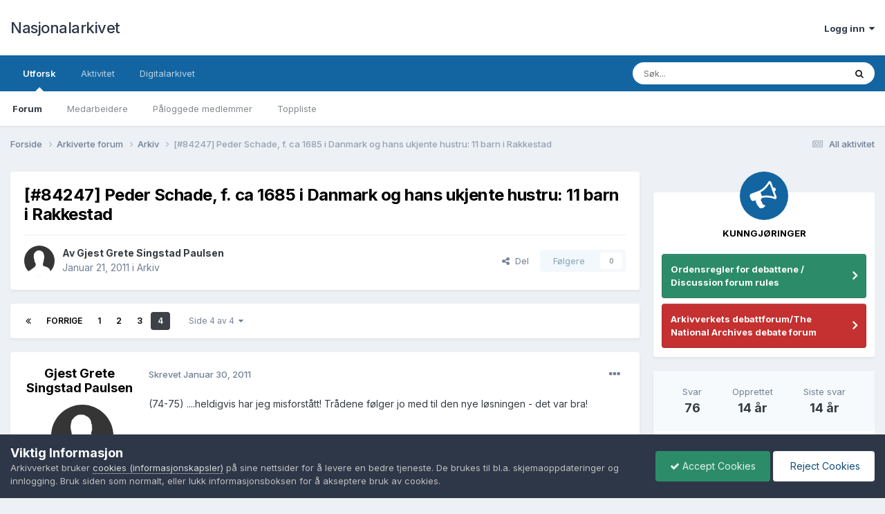

--- FILE ---
content_type: text/html;charset=UTF-8
request_url: https://forum.arkivverket.no/topic/169581-84247-peder-schade-f-ca-1685-i-danmark-og-hans-ukjente-hustru-11-barn-i-rakkestad/page/4/
body_size: 19464
content:
<!DOCTYPE html>
<html lang="nb-NO" dir="ltr">
	<head>
		<meta charset="utf-8">
        
		<title>[#84247] Peder Schade, f. ca 1685 i Danmark og hans ukjente hustru: 11 barn i Rakkestad - Side 4 - Arkiv - Nasjonalarkivet</title>
		
			<!-- Google tag (gtag.js) -->
<script async src="https://www.googletagmanager.com/gtag/js?id=G-7XKZE9PNV8"></script>
<script>
  window.dataLayer = window.dataLayer || [];
  function gtag(){dataLayer.push(arguments);}
  gtag('js', new Date());

  gtag('config', 'G-7XKZE9PNV8');
</script>
		
		
		
		

	<meta name="viewport" content="width=device-width, initial-scale=1">


	
	


	<meta name="twitter:card" content="summary" />


	
		<meta name="twitter:site" content="@Riksarkivet" />
	



	
		
			
				<meta property="og:title" content="[#84247] Peder Schade, f. ca 1685 i Danmark og hans ukjente hustru: 11 barn i Rakkestad">
			
		
	

	
		
			
				<meta property="og:type" content="website">
			
		
	

	
		
			
				<meta property="og:url" content="https://forum.arkivverket.no/topic/169581-84247-peder-schade-f-ca-1685-i-danmark-og-hans-ukjente-hustru-11-barn-i-rakkestad/">
			
		
	

	
		
			
				<meta property="og:updated_time" content="2011-01-30T23:23:23Z">
			
		
	

	
		
			
				<meta property="og:site_name" content="Nasjonalarkivet">
			
		
	

	
		
			
				<meta property="og:locale" content="nb_NO">
			
		
	


	
		<link rel="first" href="https://forum.arkivverket.no/topic/169581-84247-peder-schade-f-ca-1685-i-danmark-og-hans-ukjente-hustru-11-barn-i-rakkestad/" />
	

	
		<link rel="prev" href="https://forum.arkivverket.no/topic/169581-84247-peder-schade-f-ca-1685-i-danmark-og-hans-ukjente-hustru-11-barn-i-rakkestad/page/3/" />
	

	
		<link rel="canonical" href="https://forum.arkivverket.no/topic/169581-84247-peder-schade-f-ca-1685-i-danmark-og-hans-ukjente-hustru-11-barn-i-rakkestad/page/4/" />
	





<link rel="manifest" href="https://forum.arkivverket.no/manifest.webmanifest/">
<meta name="msapplication-config" content="https://forum.arkivverket.no/browserconfig.xml/">
<meta name="msapplication-starturl" content="/">
<meta name="application-name" content="Nasjonalarkivet">
<meta name="apple-mobile-web-app-title" content="Nasjonalarkivet">

	<meta name="theme-color" content="#ffffff">










<link rel="preload" href="//forum.arkivverket.no/applications/core/interface/font/fontawesome-webfont.woff2?v=4.7.0" as="font" crossorigin="anonymous">
		


	<link rel="preconnect" href="https://fonts.googleapis.com">
	<link rel="preconnect" href="https://fonts.gstatic.com" crossorigin>
	
		<link href="https://fonts.googleapis.com/css2?family=Inter:wght@300;400;500;600;700&display=swap" rel="stylesheet">
	



	<link rel='stylesheet' href='https://forum.arkivverket.no/uploads/css_built_1/341e4a57816af3ba440d891ca87450ff_framework.css?v=25e2f890b71767790287' media='all'>

	<link rel='stylesheet' href='https://forum.arkivverket.no/uploads/css_built_1/05e81b71abe4f22d6eb8d1a929494829_responsive.css?v=25e2f890b71767790287' media='all'>

	<link rel='stylesheet' href='https://forum.arkivverket.no/uploads/css_built_1/20446cf2d164adcc029377cb04d43d17_flags.css?v=25e2f890b71767790287' media='all'>

	<link rel='stylesheet' href='https://forum.arkivverket.no/uploads/css_built_1/90eb5adf50a8c640f633d47fd7eb1778_core.css?v=25e2f890b71767790287' media='all'>

	<link rel='stylesheet' href='https://forum.arkivverket.no/uploads/css_built_1/5a0da001ccc2200dc5625c3f3934497d_core_responsive.css?v=25e2f890b71767790287' media='all'>

	<link rel='stylesheet' href='https://forum.arkivverket.no/uploads/css_built_1/62e269ced0fdab7e30e026f1d30ae516_forums.css?v=25e2f890b71767790287' media='all'>

	<link rel='stylesheet' href='https://forum.arkivverket.no/uploads/css_built_1/76e62c573090645fb99a15a363d8620e_forums_responsive.css?v=25e2f890b71767790287' media='all'>

	<link rel='stylesheet' href='https://forum.arkivverket.no/uploads/css_built_1/ebdea0c6a7dab6d37900b9190d3ac77b_topics.css?v=25e2f890b71767790287' media='all'>





<link rel='stylesheet' href='https://forum.arkivverket.no/uploads/css_built_1/258adbb6e4f3e83cd3b355f84e3fa002_custom.css?v=25e2f890b71767790287' media='all'>




		
		

	</head>
	<body class='ipsApp ipsApp_front ipsJS_none ipsClearfix' data-controller='core.front.core.app' data-message="" data-pageApp='forums' data-pageLocation='front' data-pageModule='forums' data-pageController='topic' data-pageID='169581'  >
		
        

        

		<a href='#ipsLayout_mainArea' class='ipsHide' title='Gå til hovedinnholdet på denne siden' accesskey='m'>Gå til innhold</a>
		





		<div id='ipsLayout_header' class='ipsClearfix'>
			<header>
				<div class='ipsLayout_container'>
					

<a href='https://forum.arkivverket.no/' id='elSiteTitle' accesskey='1'>Nasjonalarkivet</a>

					
						

	<ul id='elUserNav' class='ipsList_inline cSignedOut ipsResponsive_showDesktop'>
		
        
		
        
        
            
            <li id='elSignInLink'>
                <a href='https://forum.arkivverket.no/login/' data-ipsMenu-closeOnClick="false" data-ipsMenu id='elUserSignIn'>
                    Logg inn &nbsp;<i class='fa fa-caret-down'></i>
                </a>
                
<div id='elUserSignIn_menu' class='ipsMenu ipsMenu_auto ipsHide'>
	<form accept-charset='utf-8' method='post' action='https://forum.arkivverket.no/login/'>
		<input type="hidden" name="csrfKey" value="6bc7ffcdf14d08c11690651c202133e0">
		<input type="hidden" name="ref" value="aHR0cHM6Ly9mb3J1bS5hcmtpdnZlcmtldC5uby90b3BpYy8xNjk1ODEtODQyNDctcGVkZXItc2NoYWRlLWYtY2EtMTY4NS1pLWRhbm1hcmstb2ctaGFucy11a2plbnRlLWh1c3RydS0xMS1iYXJuLWktcmFra2VzdGFkL3BhZ2UvNC8=">
		<div data-role="loginForm">
			
			
			
				<div class='ipsColumns ipsColumns_noSpacing'>
					<div class='ipsColumn ipsColumn_wide' id='elUserSignIn_internal'>
						
<div class="ipsPad ipsForm ipsForm_vertical">
	<h4 class="ipsType_sectionHead">Logg inn</h4>
	<br><br>
	<ul class='ipsList_reset'>
		<li class="ipsFieldRow ipsFieldRow_noLabel ipsFieldRow_fullWidth">
			
			
				<input type="email" placeholder="E-postadresse" name="auth" autocomplete="email">
			
		</li>
		<li class="ipsFieldRow ipsFieldRow_noLabel ipsFieldRow_fullWidth">
			<input type="password" placeholder="Passord" name="password" autocomplete="current-password">
		</li>
		<li class="ipsFieldRow ipsFieldRow_checkbox ipsClearfix">
			<span class="ipsCustomInput">
				<input type="checkbox" name="remember_me" id="remember_me_checkbox" value="1" checked aria-checked="true">
				<span></span>
			</span>
			<div class="ipsFieldRow_content">
				<label class="ipsFieldRow_label" for="remember_me_checkbox">Husk meg</label>
				<span class="ipsFieldRow_desc">Anbefales ikke for PC/nettbrett/mobil ol. som brukes av mange</span>
			</div>
		</li>
		<li class="ipsFieldRow ipsFieldRow_fullWidth">
			<button type="submit" name="_processLogin" value="usernamepassword" class="ipsButton ipsButton_primary ipsButton_small" id="elSignIn_submit">Logg inn</button>
			
				<p class="ipsType_right ipsType_small">
					
						<a href='https://forum.arkivverket.no/lostpassword/' data-ipsDialog data-ipsDialog-title='Glemt passord?'>
					
					Glemt passord?</a>
				</p>
			
		</li>
	</ul>
</div>
					</div>
					<div class='ipsColumn ipsColumn_wide'>
						<div class='ipsPadding' id='elUserSignIn_external'>
							<div class='ipsAreaBackground_light ipsPadding:half'>
								
								
									<div class='ipsType_center ipsMargin_top:half'>
										

<button type="submit" name="_processLogin" value="22" class='ipsButton ipsButton_verySmall ipsButton_fullWidth ipsSocial ' style="background-color: #000000">
	
		<span class='ipsSocial_icon'>
			
				<img src="https://forum.arkivverket.no/uploads/monthly_2019_06/logo90.png.c5812cc1e6eeff309eace4256c73aec9.png">
			
		</span>
		<span class='ipsSocial_text'>Digitalarkivet</span>
	
</button>
									</div>
								
							</div>
						</div>
					</div>
				</div>
			
		</div>
	</form>
</div>
            </li>
            
        
		
	</ul>

						
<ul class='ipsMobileHamburger ipsList_reset ipsResponsive_hideDesktop'>
	<li data-ipsDrawer data-ipsDrawer-drawerElem='#elMobileDrawer'>
		<a href='#'>
			
			
				
			
			
			
			<i class='fa fa-navicon'></i>
		</a>
	</li>
</ul>
					
				</div>
			</header>
			

	<nav data-controller='core.front.core.navBar' class=' ipsResponsive_showDesktop'>
		<div class='ipsNavBar_primary ipsLayout_container '>
			<ul data-role="primaryNavBar" class='ipsClearfix'>
				


	
		
		
			
		
		<li class='ipsNavBar_active' data-active id='elNavSecondary_1' data-role="navBarItem" data-navApp="core" data-navExt="CustomItem">
			
			
				<a href="https://forum.arkivverket.no"  data-navItem-id="1" data-navDefault>
					Utforsk<span class='ipsNavBar_active__identifier'></span>
				</a>
			
			
				<ul class='ipsNavBar_secondary ' data-role='secondaryNavBar'>
					


	
		
		
			
		
		<li class='ipsNavBar_active' data-active id='elNavSecondary_13' data-role="navBarItem" data-navApp="forums" data-navExt="Forums">
			
			
				<a href="https://forum.arkivverket.no"  data-navItem-id="13" data-navDefault>
					Forum<span class='ipsNavBar_active__identifier'></span>
				</a>
			
			
		</li>
	
	

	
	

	
		
		
		<li  id='elNavSecondary_17' data-role="navBarItem" data-navApp="core" data-navExt="StaffDirectory">
			
			
				<a href="https://forum.arkivverket.no/staff/"  data-navItem-id="17" >
					Medarbeidere<span class='ipsNavBar_active__identifier'></span>
				</a>
			
			
		</li>
	
	

	
	

	
		
		
		<li  id='elNavSecondary_19' data-role="navBarItem" data-navApp="core" data-navExt="OnlineUsers">
			
			
				<a href="https://forum.arkivverket.no/online/"  data-navItem-id="19" >
					Påloggede medlemmer<span class='ipsNavBar_active__identifier'></span>
				</a>
			
			
		</li>
	
	

	
		
		
		<li  id='elNavSecondary_21' data-role="navBarItem" data-navApp="core" data-navExt="Leaderboard">
			
			
				<a href="https://forum.arkivverket.no/leaderboard/"  data-navItem-id="21" >
					Toppliste<span class='ipsNavBar_active__identifier'></span>
				</a>
			
			
		</li>
	
	

					<li class='ipsHide' id='elNavigationMore_1' data-role='navMore'>
						<a href='#' data-ipsMenu data-ipsMenu-appendTo='#elNavigationMore_1' id='elNavigationMore_1_dropdown'>Mer <i class='fa fa-caret-down'></i></a>
						<ul class='ipsHide ipsMenu ipsMenu_auto' id='elNavigationMore_1_dropdown_menu' data-role='moreDropdown'></ul>
					</li>
				</ul>
			
		</li>
	
	

	
		
		
		<li  id='elNavSecondary_2' data-role="navBarItem" data-navApp="core" data-navExt="CustomItem">
			
			
				<a href="https://forum.arkivverket.no/discover/"  data-navItem-id="2" >
					Aktivitet<span class='ipsNavBar_active__identifier'></span>
				</a>
			
			
				<ul class='ipsNavBar_secondary ipsHide' data-role='secondaryNavBar'>
					


	
		
		
		<li  id='elNavSecondary_3' data-role="navBarItem" data-navApp="core" data-navExt="AllActivity">
			
			
				<a href="https://forum.arkivverket.no/discover/"  data-navItem-id="3" >
					All aktivitet<span class='ipsNavBar_active__identifier'></span>
				</a>
			
			
		</li>
	
	

	
	

	
	

	
	

	
		
		
		<li  id='elNavSecondary_11' data-role="navBarItem" data-navApp="core" data-navExt="Search">
			
			
				<a href="https://forum.arkivverket.no/search/"  data-navItem-id="11" >
					Søk<span class='ipsNavBar_active__identifier'></span>
				</a>
			
			
		</li>
	
	

					<li class='ipsHide' id='elNavigationMore_2' data-role='navMore'>
						<a href='#' data-ipsMenu data-ipsMenu-appendTo='#elNavigationMore_2' id='elNavigationMore_2_dropdown'>Mer <i class='fa fa-caret-down'></i></a>
						<ul class='ipsHide ipsMenu ipsMenu_auto' id='elNavigationMore_2_dropdown_menu' data-role='moreDropdown'></ul>
					</li>
				</ul>
			
		</li>
	
	

	
		
		
		<li  id='elNavSecondary_25' data-role="navBarItem" data-navApp="core" data-navExt="CustomItem">
			
			
				<a href="https://www.digitalarkivet.no"  data-navItem-id="25" >
					Digitalarkivet<span class='ipsNavBar_active__identifier'></span>
				</a>
			
			
				<ul class='ipsNavBar_secondary ipsHide' data-role='secondaryNavBar'>
					


	
		
		
		<li  id='elNavSecondary_33' data-role="navBarItem" data-navApp="core" data-navExt="CustomItem">
			
			
				<a href="https://www.digitalarkivet.no"  data-navItem-id="33" >
					Digitalarkivet<span class='ipsNavBar_active__identifier'></span>
				</a>
			
			
		</li>
	
	

	
		
		
		<li  id='elNavSecondary_31' data-role="navBarItem" data-navApp="core" data-navExt="CustomItem">
			
			
				<a href="https://media.digitalarkivet.no"  data-navItem-id="31" >
					Skanna arkiver<span class='ipsNavBar_active__identifier'></span>
				</a>
			
			
		</li>
	
	

					<li class='ipsHide' id='elNavigationMore_25' data-role='navMore'>
						<a href='#' data-ipsMenu data-ipsMenu-appendTo='#elNavigationMore_25' id='elNavigationMore_25_dropdown'>Mer <i class='fa fa-caret-down'></i></a>
						<ul class='ipsHide ipsMenu ipsMenu_auto' id='elNavigationMore_25_dropdown_menu' data-role='moreDropdown'></ul>
					</li>
				</ul>
			
		</li>
	
	

	
	

	
	

				<li class='ipsHide' id='elNavigationMore' data-role='navMore'>
					<a href='#' data-ipsMenu data-ipsMenu-appendTo='#elNavigationMore' id='elNavigationMore_dropdown'>Mer</a>
					<ul class='ipsNavBar_secondary ipsHide' data-role='secondaryNavBar'>
						<li class='ipsHide' id='elNavigationMore_more' data-role='navMore'>
							<a href='#' data-ipsMenu data-ipsMenu-appendTo='#elNavigationMore_more' id='elNavigationMore_more_dropdown'>Mer <i class='fa fa-caret-down'></i></a>
							<ul class='ipsHide ipsMenu ipsMenu_auto' id='elNavigationMore_more_dropdown_menu' data-role='moreDropdown'></ul>
						</li>
					</ul>
				</li>
			</ul>
			

	<div id="elSearchWrapper">
		<div id='elSearch' data-controller="core.front.core.quickSearch">
			<form accept-charset='utf-8' action='//forum.arkivverket.no/search/?do=quicksearch' method='post'>
                <input type='search' id='elSearchField' placeholder='Søk...' name='q' autocomplete='off' aria-label='Søk'>
                <details class='cSearchFilter'>
                    <summary class='cSearchFilter__text'></summary>
                    <ul class='cSearchFilter__menu'>
                        
                        <li><label><input type="radio" name="type" value="all" ><span class='cSearchFilter__menuText'>Alle steder</span></label></li>
                        
                            
                                <li><label><input type="radio" name="type" value='contextual_{&quot;type&quot;:&quot;forums_topic&quot;,&quot;nodes&quot;:24}' checked><span class='cSearchFilter__menuText'>This Forum</span></label></li>
                            
                                <li><label><input type="radio" name="type" value='contextual_{&quot;type&quot;:&quot;forums_topic&quot;,&quot;item&quot;:169581}' checked><span class='cSearchFilter__menuText'>Dette Emne</span></label></li>
                            
                        
                        
                            <li><label><input type="radio" name="type" value="forums_topic"><span class='cSearchFilter__menuText'>Emner</span></label></li>
                        
                    </ul>
                </details>
				<button class='cSearchSubmit' type="submit" aria-label='Søk'><i class="fa fa-search"></i></button>
			</form>
		</div>
	</div>

		</div>
	</nav>

			
<ul id='elMobileNav' class='ipsResponsive_hideDesktop' data-controller='core.front.core.mobileNav'>
	
		
			
			
				
				
			
				
					<li id='elMobileBreadcrumb'>
						<a href='https://forum.arkivverket.no/forum/24-arkiv/'>
							<span>Arkiv</span>
						</a>
					</li>
				
				
			
				
				
			
		
	
	
	
	<li >
		<a data-action="defaultStream" href='https://forum.arkivverket.no/discover/'><i class="fa fa-newspaper-o" aria-hidden="true"></i></a>
	</li>

	

	
		<li class='ipsJS_show'>
			<a href='https://forum.arkivverket.no/search/'><i class='fa fa-search'></i></a>
		</li>
	
</ul>
		</div>
		<main id='ipsLayout_body' class='ipsLayout_container'>
			<div id='ipsLayout_contentArea'>
				<div id='ipsLayout_contentWrapper'>
					
<nav class='ipsBreadcrumb ipsBreadcrumb_top ipsFaded_withHover'>
	

	<ul class='ipsList_inline ipsPos_right'>
		
		<li >
			<a data-action="defaultStream" class='ipsType_light '  href='https://forum.arkivverket.no/discover/'><i class="fa fa-newspaper-o" aria-hidden="true"></i> <span>All aktivitet</span></a>
		</li>
		
	</ul>

	<ul data-role="breadcrumbList">
		<li>
			<a title="Forside" href='https://forum.arkivverket.no/'>
				<span>Forside <i class='fa fa-angle-right'></i></span>
			</a>
		</li>
		
		
			<li>
				
					<a href='https://forum.arkivverket.no/forum/71-arkiverte-forum/'>
						<span>Arkiverte forum <i class='fa fa-angle-right' aria-hidden="true"></i></span>
					</a>
				
			</li>
		
			<li>
				
					<a href='https://forum.arkivverket.no/forum/24-arkiv/'>
						<span>Arkiv <i class='fa fa-angle-right' aria-hidden="true"></i></span>
					</a>
				
			</li>
		
			<li>
				
					[#84247] Peder Schade, f. ca 1685 i Danmark og hans ukjente hustru: 11 barn i Rakkestad
				
			</li>
		
	</ul>
</nav>
					
					<div id='ipsLayout_mainArea'>
						
						
						
						

	




						



<div class='ipsPageHeader ipsResponsive_pull ipsBox ipsPadding sm:ipsPadding:half ipsMargin_bottom'>
		
	
	<div class='ipsFlex ipsFlex-ai:center ipsFlex-fw:wrap ipsGap:4'>
		<div class='ipsFlex-flex:11'>
			<h1 class='ipsType_pageTitle ipsContained_container'>
				

				
				
					<span class='ipsType_break ipsContained'>
						<span>[#84247] Peder Schade, f. ca 1685 i Danmark og hans ukjente hustru: 11 barn i Rakkestad</span>
					</span>
				
			</h1>
			
			
		</div>
		
	</div>
	<hr class='ipsHr'>
	<div class='ipsPageHeader__meta ipsFlex ipsFlex-jc:between ipsFlex-ai:center ipsFlex-fw:wrap ipsGap:3'>
		<div class='ipsFlex-flex:11'>
			<div class='ipsPhotoPanel ipsPhotoPanel_mini ipsPhotoPanel_notPhone ipsClearfix'>
				

	<span class='ipsUserPhoto ipsUserPhoto_mini '>
		<img src='https://forum.arkivverket.no/uploads/set_resources_1/84c1e40ea0e759e3f1505eb1788ddf3c_default_photo.png' alt='Gjest Grete Singstad Paulsen' loading="lazy">
	</span>

				<div>
					<p class='ipsType_reset ipsType_blendLinks'>
						<span class='ipsType_normal'>
						
							<strong>Av 


Gjest Grete Singstad Paulsen</strong><br />
							<span class='ipsType_light'><time datetime='2011-01-21T21:34:24Z' title='01/21/11 21:34' data-short='14 år'>Januar 21, 2011	</time> i <a href="https://forum.arkivverket.no/forum/24-arkiv/">Arkiv</a></span>
						
						</span>
					</p>
				</div>
			</div>
		</div>
		
			<div class='ipsFlex-flex:01 ipsResponsive_hidePhone'>
				<div class='ipsShareLinks'>
					
						


    <a href='#elShareItem_1980951818_menu' id='elShareItem_1980951818' data-ipsMenu class='ipsShareButton ipsButton ipsButton_verySmall ipsButton_link ipsButton_link--light'>
        <span><i class='fa fa-share-alt'></i></span> &nbsp;Del
    </a>

    <div class='ipsPadding ipsMenu ipsMenu_normal ipsHide' id='elShareItem_1980951818_menu' data-controller="core.front.core.sharelink">
        
        
        <span data-ipsCopy data-ipsCopy-flashmessage>
            <a href="https://forum.arkivverket.no/topic/169581-84247-peder-schade-f-ca-1685-i-danmark-og-hans-ukjente-hustru-11-barn-i-rakkestad/" class="ipsButton ipsButton_light ipsButton_small ipsButton_fullWidth" data-role="copyButton" data-clipboard-text="https://forum.arkivverket.no/topic/169581-84247-peder-schade-f-ca-1685-i-danmark-og-hans-ukjente-hustru-11-barn-i-rakkestad/" data-ipstooltip title='Copy Link to Clipboard'><i class="fa fa-clone"></i> https://forum.arkivverket.no/topic/169581-84247-peder-schade-f-ca-1685-i-danmark-og-hans-ukjente-hustru-11-barn-i-rakkestad/</a>
        </span>
        <ul class='ipsShareLinks ipsMargin_top:half'>
            
                <li>
<a href="https://www.linkedin.com/shareArticle?mini=true&amp;url=https%3A%2F%2Fforum.arkivverket.no%2Ftopic%2F169581-84247-peder-schade-f-ca-1685-i-danmark-og-hans-ukjente-hustru-11-barn-i-rakkestad%2F&amp;title=%5B%2384247%5D+Peder+Schade%2C+f.+ca+1685+i+Danmark+og+hans+ukjente+hustru%3A+11+barn+i+Rakkestad" rel="nofollow noopener" class="cShareLink cShareLink_linkedin" target="_blank" data-role="shareLink" title='Del på LinkedIn' data-ipsTooltip>
	<i class="fa fa-linkedin"></i>
</a></li>
            
                <li>
<a href="https://x.com/share?url=https%3A%2F%2Fforum.arkivverket.no%2Ftopic%2F169581-84247-peder-schade-f-ca-1685-i-danmark-og-hans-ukjente-hustru-11-barn-i-rakkestad%2F" class="cShareLink cShareLink_x" target="_blank" data-role="shareLink" title='Share on X' data-ipsTooltip rel='nofollow noopener'>
    <i class="fa fa-x"></i>
</a></li>
            
                <li>
<a href="https://www.facebook.com/sharer/sharer.php?u=https%3A%2F%2Fforum.arkivverket.no%2Ftopic%2F169581-84247-peder-schade-f-ca-1685-i-danmark-og-hans-ukjente-hustru-11-barn-i-rakkestad%2F" class="cShareLink cShareLink_facebook" target="_blank" data-role="shareLink" title='Del på Facebook' data-ipsTooltip rel='noopener nofollow'>
	<i class="fa fa-facebook"></i>
</a></li>
            
                <li>
<a href="https://www.reddit.com/submit?url=https%3A%2F%2Fforum.arkivverket.no%2Ftopic%2F169581-84247-peder-schade-f-ca-1685-i-danmark-og-hans-ukjente-hustru-11-barn-i-rakkestad%2F&amp;title=%5B%2384247%5D+Peder+Schade%2C+f.+ca+1685+i+Danmark+og+hans+ukjente+hustru%3A+11+barn+i+Rakkestad" rel="nofollow noopener" class="cShareLink cShareLink_reddit" target="_blank" title='Del på Reddit' data-ipsTooltip>
	<i class="fa fa-reddit"></i>
</a></li>
            
                <li>
<a href="mailto:?subject=%5B%2384247%5D%20Peder%20Schade%2C%20f.%20ca%201685%20i%20Danmark%20og%20hans%20ukjente%20hustru%3A%2011%20barn%20i%20Rakkestad&body=https%3A%2F%2Fforum.arkivverket.no%2Ftopic%2F169581-84247-peder-schade-f-ca-1685-i-danmark-og-hans-ukjente-hustru-11-barn-i-rakkestad%2F" rel='nofollow' class='cShareLink cShareLink_email' title='Del gjennom e-post' data-ipsTooltip>
	<i class="fa fa-envelope"></i>
</a></li>
            
                <li>
<a href="https://pinterest.com/pin/create/button/?url=https://forum.arkivverket.no/topic/169581-84247-peder-schade-f-ca-1685-i-danmark-og-hans-ukjente-hustru-11-barn-i-rakkestad/&amp;media=" class="cShareLink cShareLink_pinterest" rel="nofollow noopener" target="_blank" data-role="shareLink" title='Share on Pinterest' data-ipsTooltip>
	<i class="fa fa-pinterest"></i>
</a></li>
            
        </ul>
        
            <hr class='ipsHr'>
            <button class='ipsHide ipsButton ipsButton_verySmall ipsButton_light ipsButton_fullWidth ipsMargin_top:half' data-controller='core.front.core.webshare' data-role='webShare' data-webShareTitle='[#84247] Peder Schade, f. ca 1685 i Danmark og hans ukjente hustru: 11 barn i Rakkestad' data-webShareText='[#84247] Peder Schade, f. ca 1685 i Danmark og hans ukjente hustru: 11 barn i Rakkestad' data-webShareUrl='https://forum.arkivverket.no/topic/169581-84247-peder-schade-f-ca-1685-i-danmark-og-hans-ukjente-hustru-11-barn-i-rakkestad/'>More sharing options...</button>
        
    </div>

					
					
                    

					



					

<div data-followApp='forums' data-followArea='topic' data-followID='169581' data-controller='core.front.core.followButton'>
	

	<a href='https://forum.arkivverket.no/login/' rel="nofollow" class="ipsFollow ipsPos_middle ipsButton ipsButton_light ipsButton_verySmall ipsButton_disabled" data-role="followButton" data-ipsTooltip title='Logg inn for å følge dette'>
		<span>Følgere</span>
		<span class='ipsCommentCount'>0</span>
	</a>

</div>
				</div>
			</div>
					
	</div>
	
	
</div>








<div class='ipsClearfix'>
	<ul class="ipsToolList ipsToolList_horizontal ipsClearfix ipsSpacer_both ipsResponsive_hidePhone">
		
		
		
	</ul>
</div>

<div id='comments' data-controller='core.front.core.commentFeed,forums.front.topic.view, core.front.core.ignoredComments' data-autoPoll data-baseURL='https://forum.arkivverket.no/topic/169581-84247-peder-schade-f-ca-1685-i-danmark-og-hans-ukjente-hustru-11-barn-i-rakkestad/' data-lastPage data-feedID='topic-169581' class='cTopic ipsClear ipsSpacer_top'>
	
			

				<div class="ipsBox ipsResponsive_pull ipsPadding:half ipsClearfix ipsClear ipsMargin_bottom">
					
					
						


	
	<ul class='ipsPagination' id='elPagination_7c49ddb0d4ff85bdcbf5e04ec5e3047b_1019518547' data-ipsPagination-seoPagination='true' data-pages='4' data-ipsPagination  data-ipsPagination-pages="4" data-ipsPagination-perPage='25'>
		
			
				<li class='ipsPagination_first'><a href='https://forum.arkivverket.no/topic/169581-84247-peder-schade-f-ca-1685-i-danmark-og-hans-ukjente-hustru-11-barn-i-rakkestad/#comments' rel="first" data-page='1' data-ipsTooltip title='Første side'><i class='fa fa-angle-double-left'></i></a></li>
				<li class='ipsPagination_prev'><a href='https://forum.arkivverket.no/topic/169581-84247-peder-schade-f-ca-1685-i-danmark-og-hans-ukjente-hustru-11-barn-i-rakkestad/page/3/#comments' rel="prev" data-page='3' data-ipsTooltip title='Forrige side'>Forrige</a></li>
				
					<li class='ipsPagination_page'><a href='https://forum.arkivverket.no/topic/169581-84247-peder-schade-f-ca-1685-i-danmark-og-hans-ukjente-hustru-11-barn-i-rakkestad/#comments' data-page='1'>1</a></li>
				
					<li class='ipsPagination_page'><a href='https://forum.arkivverket.no/topic/169581-84247-peder-schade-f-ca-1685-i-danmark-og-hans-ukjente-hustru-11-barn-i-rakkestad/page/2/#comments' data-page='2'>2</a></li>
				
					<li class='ipsPagination_page'><a href='https://forum.arkivverket.no/topic/169581-84247-peder-schade-f-ca-1685-i-danmark-og-hans-ukjente-hustru-11-barn-i-rakkestad/page/3/#comments' data-page='3'>3</a></li>
				
			
			<li class='ipsPagination_page ipsPagination_active'><a href='https://forum.arkivverket.no/topic/169581-84247-peder-schade-f-ca-1685-i-danmark-og-hans-ukjente-hustru-11-barn-i-rakkestad/page/4/#comments' data-page='4'>4</a></li>
			
				<li class='ipsPagination_next ipsPagination_inactive'><a href='https://forum.arkivverket.no/topic/169581-84247-peder-schade-f-ca-1685-i-danmark-og-hans-ukjente-hustru-11-barn-i-rakkestad/page/4/#comments' rel="next" data-page='4' data-ipsTooltip title='Neste side'>Neste</a></li>
				<li class='ipsPagination_last ipsPagination_inactive'><a href='https://forum.arkivverket.no/topic/169581-84247-peder-schade-f-ca-1685-i-danmark-og-hans-ukjente-hustru-11-barn-i-rakkestad/page/4/#comments' rel="last" data-page='4' data-ipsTooltip title='Siste side'><i class='fa fa-angle-double-right'></i></a></li>
			
			
				<li class='ipsPagination_pageJump'>
					<a href='#' data-ipsMenu data-ipsMenu-closeOnClick='false' data-ipsMenu-appendTo='#elPagination_7c49ddb0d4ff85bdcbf5e04ec5e3047b_1019518547' id='elPagination_7c49ddb0d4ff85bdcbf5e04ec5e3047b_1019518547_jump'>Side 4 av 4 &nbsp;<i class='fa fa-caret-down'></i></a>
					<div class='ipsMenu ipsMenu_narrow ipsPadding ipsHide' id='elPagination_7c49ddb0d4ff85bdcbf5e04ec5e3047b_1019518547_jump_menu'>
						<form accept-charset='utf-8' method='post' action='https://forum.arkivverket.no/topic/169581-84247-peder-schade-f-ca-1685-i-danmark-og-hans-ukjente-hustru-11-barn-i-rakkestad/#comments' data-role="pageJump" data-baseUrl='#'>
							<ul class='ipsForm ipsForm_horizontal'>
								<li class='ipsFieldRow'>
									<input type='number' min='1' max='4' placeholder='Sidenummer' class='ipsField_fullWidth' name='page'>
								</li>
								<li class='ipsFieldRow ipsFieldRow_fullWidth'>
									<input type='submit' class='ipsButton_fullWidth ipsButton ipsButton_verySmall ipsButton_primary' value='Gå'>
								</li>
							</ul>
						</form>
					</div>
				</li>
			
		
	</ul>

					
				</div>
			
	

	

<div data-controller='core.front.core.recommendedComments' data-url='https://forum.arkivverket.no/topic/169581-84247-peder-schade-f-ca-1685-i-danmark-og-hans-ukjente-hustru-11-barn-i-rakkestad/?recommended=comments' class='ipsRecommendedComments ipsHide'>
	<div data-role="recommendedComments">
		<h2 class='ipsType_sectionHead ipsType_large ipsType_bold ipsMargin_bottom'>Recommended Posts</h2>
		
	</div>
</div>
	
	<div id="elPostFeed" data-role='commentFeed' data-controller='core.front.core.moderation' >
		<form action="https://forum.arkivverket.no/topic/169581-84247-peder-schade-f-ca-1685-i-danmark-og-hans-ukjente-hustru-11-barn-i-rakkestad/page/4/?csrfKey=6bc7ffcdf14d08c11690651c202133e0&amp;do=multimodComment" method="post" data-ipsPageAction data-role='moderationTools'>
			
			
				

					

					
					



<a id='findComment-1450853'></a>
<a id='comment-1450853'></a>
<article  id='elComment_1450853' class='cPost ipsBox ipsResponsive_pull  ipsComment  ipsComment_parent ipsClearfix ipsClear ipsColumns ipsColumns_noSpacing ipsColumns_collapsePhone    '>
	

	

	<div class='cAuthorPane_mobile ipsResponsive_showPhone'>
		<div class='cAuthorPane_photo'>
			<div class='cAuthorPane_photoWrap'>
				

	<span class='ipsUserPhoto ipsUserPhoto_large '>
		<img src='https://forum.arkivverket.no/uploads/set_resources_1/84c1e40ea0e759e3f1505eb1788ddf3c_default_photo.png' alt='Gjest Grete Singstad Paulsen' loading="lazy">
	</span>

				
				
			</div>
		</div>
		<div class='cAuthorPane_content'>
			<h3 class='ipsType_sectionHead cAuthorPane_author ipsType_break ipsType_blendLinks ipsFlex ipsFlex-ai:center'>
				


<span style='color:#'>Gjest Grete Singstad Paulsen</span>
			</h3>
			<div class='ipsType_light ipsType_reset'>
			    <a href='https://forum.arkivverket.no/topic/169581-84247-peder-schade-f-ca-1685-i-danmark-og-hans-ukjente-hustru-11-barn-i-rakkestad/page/4/#findComment-1450853' rel="nofollow" class='ipsType_blendLinks'>Skrevet <time datetime='2011-01-30T21:16:21Z' title='01/30/11 21:16' data-short='14 år'>Januar 30, 2011	</time></a>
				
			</div>
		</div>
	</div>
	<aside class='ipsComment_author cAuthorPane ipsColumn ipsColumn_medium ipsResponsive_hidePhone'>
		<h3 class='ipsType_sectionHead cAuthorPane_author ipsType_blendLinks ipsType_break'><strong>


Gjest Grete Singstad Paulsen</strong>
			
		</h3>
		<ul class='cAuthorPane_info ipsList_reset'>
			<li data-role='photo' class='cAuthorPane_photo'>
				<div class='cAuthorPane_photoWrap'>
					

	<span class='ipsUserPhoto ipsUserPhoto_large '>
		<img src='https://forum.arkivverket.no/uploads/set_resources_1/84c1e40ea0e759e3f1505eb1788ddf3c_default_photo.png' alt='Gjest Grete Singstad Paulsen' loading="lazy">
	</span>

					
					
				</div>
			</li>
			
				<li data-role='group'><span style='color:#'>Gjester</span></li>
				
			
			
			
		</ul>
	</aside>
	<div class='ipsColumn ipsColumn_fluid ipsMargin:none'>
		

<div id='comment-1450853_wrap' data-controller='core.front.core.comment' data-commentApp='forums' data-commentType='forums' data-commentID="1450853" data-quoteData='{&quot;userid&quot;:null,&quot;username&quot;:&quot;Gjest Grete Singstad Paulsen&quot;,&quot;timestamp&quot;:1296422181,&quot;contentapp&quot;:&quot;forums&quot;,&quot;contenttype&quot;:&quot;forums&quot;,&quot;contentid&quot;:169581,&quot;contentclass&quot;:&quot;forums_Topic&quot;,&quot;contentcommentid&quot;:1450853}' class='ipsComment_content ipsType_medium'>

	<div class='ipsComment_meta ipsType_light ipsFlex ipsFlex-ai:center ipsFlex-jc:between ipsFlex-fd:row-reverse'>
		<div class='ipsType_light ipsType_reset ipsType_blendLinks ipsComment_toolWrap'>
			<div class='ipsResponsive_hidePhone ipsComment_badges'>
				<ul class='ipsList_reset ipsFlex ipsFlex-jc:end ipsFlex-fw:wrap ipsGap:2 ipsGap_row:1'>
					
					
					
					
					
				</ul>
			</div>
			<ul class='ipsList_reset ipsComment_tools'>
				<li>
					<a href='#elControls_1450853_menu' class='ipsComment_ellipsis' id='elControls_1450853' title='Flere valg...' data-ipsMenu data-ipsMenu-appendTo='#comment-1450853_wrap'><i class='fa fa-ellipsis-h'></i></a>
					<ul id='elControls_1450853_menu' class='ipsMenu ipsMenu_narrow ipsHide'>
						
						
						
							<li class='ipsMenu_item'><a href='https://forum.arkivverket.no/topic/169581-84247-peder-schade-f-ca-1685-i-danmark-og-hans-ukjente-hustru-11-barn-i-rakkestad/page/4/#findComment-1450853' rel="nofollow" title='Del dette innlegget' data-ipsDialog data-ipsDialog-size='narrow' data-ipsDialog-content='#elShareComment_1450853_menu' data-ipsDialog-title="Del dette innlegget" id='elSharePost_1450853' data-role='shareComment'>Del</a></li>
						
						
                        
						
						
						
							
								
							
							
							
							
							
							
						
					</ul>
				</li>
				
			</ul>
		</div>

		<div class='ipsType_reset ipsResponsive_hidePhone'>
		    <a href='https://forum.arkivverket.no/topic/169581-84247-peder-schade-f-ca-1685-i-danmark-og-hans-ukjente-hustru-11-barn-i-rakkestad/page/4/#findComment-1450853' rel="nofollow" class='ipsType_blendLinks'>
		   Skrevet <time datetime='2011-01-30T21:16:21Z' title='01/30/11 21:16' data-short='14 år'>Januar 30, 2011	</time>
		   </a>
			
			<span class='ipsResponsive_hidePhone'>
				
				
			</span>
		</div>
	</div>

	

    

	<div class='cPost_contentWrap'>
		
		<div data-role='commentContent' class='ipsType_normal ipsType_richText ipsPadding_bottom ipsContained' data-controller='core.front.core.lightboxedImages'>
			<p>(74-75) ....heldigvis har jeg misforstått! Trådene følger jo med til den nye løsningen - det var bra!</p>

			
		</div>

		

		
	</div>

	
    
	



<div class='ipsPadding ipsHide cPostShareMenu' id='elShareComment_1450853_menu'>
	<h5 class='ipsType_normal ipsType_reset'>Lenke til kommentar</h5>
	
		
	
	
    <span data-ipsCopy data-ipsCopy-flashmessage>
        <a href="https://forum.arkivverket.no/topic/169581-84247-peder-schade-f-ca-1685-i-danmark-og-hans-ukjente-hustru-11-barn-i-rakkestad/page/4/#findComment-1450853" class="ipsButton ipsButton_light ipsButton_small ipsButton_fullWidth" data-role="copyButton" data-clipboard-text="https://forum.arkivverket.no/topic/169581-84247-peder-schade-f-ca-1685-i-danmark-og-hans-ukjente-hustru-11-barn-i-rakkestad/page/4/#findComment-1450853" data-ipstooltip title='Copy Link to Clipboard'><i class="fa fa-clone"></i> https://forum.arkivverket.no/topic/169581-84247-peder-schade-f-ca-1685-i-danmark-og-hans-ukjente-hustru-11-barn-i-rakkestad/page/4/#findComment-1450853</a>
    </span>

	
	<h5 class='ipsType_normal ipsType_reset ipsSpacer_top'>Del på andre sider</h5>
	

	<ul class='ipsList_inline ipsList_noSpacing ipsClearfix' data-controller="core.front.core.sharelink">
		
			<li>
<a href="https://www.linkedin.com/shareArticle?mini=true&amp;url=https%3A%2F%2Fforum.arkivverket.no%2Ftopic%2F169581-84247-peder-schade-f-ca-1685-i-danmark-og-hans-ukjente-hustru-11-barn-i-rakkestad%2F%3Fdo%3DfindComment%26comment%3D1450853&amp;title=%5B%2384247%5D+Peder+Schade%2C+f.+ca+1685+i+Danmark+og+hans+ukjente+hustru%3A+11+barn+i+Rakkestad" rel="nofollow noopener" class="cShareLink cShareLink_linkedin" target="_blank" data-role="shareLink" title='Del på LinkedIn' data-ipsTooltip>
	<i class="fa fa-linkedin"></i>
</a></li>
		
			<li>
<a href="https://x.com/share?url=https%3A%2F%2Fforum.arkivverket.no%2Ftopic%2F169581-84247-peder-schade-f-ca-1685-i-danmark-og-hans-ukjente-hustru-11-barn-i-rakkestad%2F%3Fdo%3DfindComment%26comment%3D1450853" class="cShareLink cShareLink_x" target="_blank" data-role="shareLink" title='Share on X' data-ipsTooltip rel='nofollow noopener'>
    <i class="fa fa-x"></i>
</a></li>
		
			<li>
<a href="https://www.facebook.com/sharer/sharer.php?u=https%3A%2F%2Fforum.arkivverket.no%2Ftopic%2F169581-84247-peder-schade-f-ca-1685-i-danmark-og-hans-ukjente-hustru-11-barn-i-rakkestad%2F%3Fdo%3DfindComment%26comment%3D1450853" class="cShareLink cShareLink_facebook" target="_blank" data-role="shareLink" title='Del på Facebook' data-ipsTooltip rel='noopener nofollow'>
	<i class="fa fa-facebook"></i>
</a></li>
		
			<li>
<a href="https://www.reddit.com/submit?url=https%3A%2F%2Fforum.arkivverket.no%2Ftopic%2F169581-84247-peder-schade-f-ca-1685-i-danmark-og-hans-ukjente-hustru-11-barn-i-rakkestad%2F%3Fdo%3DfindComment%26comment%3D1450853&amp;title=%5B%2384247%5D+Peder+Schade%2C+f.+ca+1685+i+Danmark+og+hans+ukjente+hustru%3A+11+barn+i+Rakkestad" rel="nofollow noopener" class="cShareLink cShareLink_reddit" target="_blank" title='Del på Reddit' data-ipsTooltip>
	<i class="fa fa-reddit"></i>
</a></li>
		
			<li>
<a href="mailto:?subject=%5B%2384247%5D%20Peder%20Schade%2C%20f.%20ca%201685%20i%20Danmark%20og%20hans%20ukjente%20hustru%3A%2011%20barn%20i%20Rakkestad&body=https%3A%2F%2Fforum.arkivverket.no%2Ftopic%2F169581-84247-peder-schade-f-ca-1685-i-danmark-og-hans-ukjente-hustru-11-barn-i-rakkestad%2F%3Fdo%3DfindComment%26comment%3D1450853" rel='nofollow' class='cShareLink cShareLink_email' title='Del gjennom e-post' data-ipsTooltip>
	<i class="fa fa-envelope"></i>
</a></li>
		
			<li>
<a href="https://pinterest.com/pin/create/button/?url=https://forum.arkivverket.no/topic/169581-84247-peder-schade-f-ca-1685-i-danmark-og-hans-ukjente-hustru-11-barn-i-rakkestad/?do=findComment%26comment=1450853&amp;media=" class="cShareLink cShareLink_pinterest" rel="nofollow noopener" target="_blank" data-role="shareLink" title='Share on Pinterest' data-ipsTooltip>
	<i class="fa fa-pinterest"></i>
</a></li>
		
	</ul>


	<hr class='ipsHr'>
	<button class='ipsHide ipsButton ipsButton_small ipsButton_light ipsButton_fullWidth ipsMargin_top:half' data-controller='core.front.core.webshare' data-role='webShare' data-webShareTitle='[#84247] Peder Schade, f. ca 1685 i Danmark og hans ukjente hustru: 11 barn i Rakkestad' data-webShareText='(74-75) ....heldigvis har jeg misforstått! Trådene følger jo med til den nye løsningen - det var bra! ' data-webShareUrl='https://forum.arkivverket.no/topic/169581-84247-peder-schade-f-ca-1685-i-danmark-og-hans-ukjente-hustru-11-barn-i-rakkestad/?do=findComment&amp;comment=1450853'>More sharing options...</button>

	
</div>
	
</div>
	</div>
</article>
					
					
					
						







<div class="ipsBox cTopicOverview cTopicOverview--inline ipsFlex ipsFlex-fd:row md:ipsFlex-fd:row sm:ipsFlex-fd:column ipsMargin_bottom sm:ipsMargin_bottom:half sm:ipsMargin_top:half ipsResponsive_pull ipsResponsive_hideDesktop ipsResponsive_block " data-controller='forums.front.topic.activity'>

	<div class='cTopicOverview__header ipsAreaBackground_light ipsFlex sm:ipsFlex-fw:wrap sm:ipsFlex-jc:center'>
		<ul class='cTopicOverview__stats ipsPadding ipsMargin:none sm:ipsPadding_horizontal:half ipsFlex ipsFlex-flex:10 ipsFlex-jc:around ipsFlex-ai:center'>
			<li class='cTopicOverview__statItem ipsType_center'>
				<span class='cTopicOverview__statTitle ipsType_light ipsTruncate ipsTruncate_line'>Svar</span>
				<span class='cTopicOverview__statValue'>76</span>
			</li>
			<li class='cTopicOverview__statItem ipsType_center'>
				<span class='cTopicOverview__statTitle ipsType_light ipsTruncate ipsTruncate_line'>Opprettet</span>
				<span class='cTopicOverview__statValue'><time datetime='2011-01-21T21:34:24Z' title='01/21/11 21:34' data-short='14 år'>14 år</time></span>
			</li>
			<li class='cTopicOverview__statItem ipsType_center'>
				<span class='cTopicOverview__statTitle ipsType_light ipsTruncate ipsTruncate_line'>Siste svar</span>
				<span class='cTopicOverview__statValue'><time datetime='2011-01-30T23:23:23Z' title='01/30/11 23:23' data-short='14 år'>14 år</time></span>
			</li>
		</ul>
		<a href='#' data-action='toggleOverview' class='cTopicOverview__toggle cTopicOverview__toggle--inline ipsType_large ipsType_light ipsPad ipsFlex ipsFlex-ai:center ipsFlex-jc:center'><i class='fa fa-chevron-down'></i></a>
	</div>
	
		<div class='cTopicOverview__preview ipsFlex-flex:10' data-role="preview">
			<div class='cTopicOverview__previewInner ipsPadding_vertical ipsPadding_horizontal ipsResponsive_hidePhone ipsFlex ipsFlex-fd:row'>
				
				
					<div class='cTopicOverview__section--popularDays ipsFlex-flex:00 ipsPadding_left ipsPadding_left:double'>
						<h4 class='ipsType_reset cTopicOverview__sectionTitle ipsType_dark ipsType_uppercase ipsType_noBreak'>Populære Dager</h4>
						<ul class='cTopicOverview__dataList ipsMargin:none ipsPadding:none ipsList_style:none ipsFlex ipsFlex-jc:between ipsFlex-ai:center'>
							
								<li class='ipsFlex-flex:10'>
									<a href="https://forum.arkivverket.no/topic/169581-84247-peder-schade-f-ca-1685-i-danmark-og-hans-ukjente-hustru-11-barn-i-rakkestad/#findComment-1450791" rel="nofollow" class='cTopicOverview__dataItem ipsMargin_right ipsType_blendLinks ipsFlex ipsFlex-jc:between ipsFlex-ai:center'>
										<p class='ipsMargin:none'>Jan 22</p>
										<p class='ipsMargin:none ipsMargin_horizontal ipsType_light'>23</p>
									</a>
								</li>
							
								<li class='ipsFlex-flex:10'>
									<a href="https://forum.arkivverket.no/topic/169581-84247-peder-schade-f-ca-1685-i-danmark-og-hans-ukjente-hustru-11-barn-i-rakkestad/#findComment-1450834" rel="nofollow" class='cTopicOverview__dataItem ipsMargin_right ipsType_blendLinks ipsFlex ipsFlex-jc:between ipsFlex-ai:center'>
										<p class='ipsMargin:none'>Jan 30</p>
										<p class='ipsMargin:none ipsMargin_horizontal ipsType_light'>21</p>
									</a>
								</li>
							
								<li class='ipsFlex-flex:10'>
									<a href="https://forum.arkivverket.no/topic/169581-84247-peder-schade-f-ca-1685-i-danmark-og-hans-ukjente-hustru-11-barn-i-rakkestad/#findComment-1450821" rel="nofollow" class='cTopicOverview__dataItem ipsMargin_right ipsType_blendLinks ipsFlex ipsFlex-jc:between ipsFlex-ai:center'>
										<p class='ipsMargin:none'>Jan 29</p>
										<p class='ipsMargin:none ipsMargin_horizontal ipsType_light'>13</p>
									</a>
								</li>
							
								<li class='ipsFlex-flex:10'>
									<a href="https://forum.arkivverket.no/topic/169581-84247-peder-schade-f-ca-1685-i-danmark-og-hans-ukjente-hustru-11-barn-i-rakkestad/#findComment-1450778" rel="nofollow" class='cTopicOverview__dataItem ipsMargin_right ipsType_blendLinks ipsFlex ipsFlex-jc:between ipsFlex-ai:center'>
										<p class='ipsMargin:none'>Jan 21</p>
										<p class='ipsMargin:none ipsMargin_horizontal ipsType_light'>13</p>
									</a>
								</li>
							
						</ul>
					</div>
				
			</div>
		</div>
	
	
	<div class='cTopicOverview__body ipsPadding ipsHide ipsFlex ipsFlex-flex:11 ipsFlex-fd:column' data-role="overview">
		
		
			<div class='cTopicOverview__section--popularDays ipsMargin_bottom'>
				<h4 class='ipsType_reset cTopicOverview__sectionTitle ipsType_withHr ipsType_dark ipsType_uppercase ipsMargin_top:half ipsMargin_bottom'>Populære Dager</h4>
				<ul class='cTopicOverview__dataList ipsList_reset ipsFlex ipsFlex-jc:start ipsFlex-ai:center ipsFlex-fw:wrap ipsGap:8 ipsGap_row:5'>
					
						<li class='ipsFlex-flex:10'>
							<a href="https://forum.arkivverket.no/topic/169581-84247-peder-schade-f-ca-1685-i-danmark-og-hans-ukjente-hustru-11-barn-i-rakkestad/#findComment-1450791" rel="nofollow" class='cTopicOverview__dataItem ipsType_blendLinks'>
								<p class='ipsMargin:none ipsType_bold'>Jan 22 2011</p>
								<p class='ipsMargin:none ipsType_light'>23 innlegg</p>
							</a>
						</li>
					
						<li class='ipsFlex-flex:10'>
							<a href="https://forum.arkivverket.no/topic/169581-84247-peder-schade-f-ca-1685-i-danmark-og-hans-ukjente-hustru-11-barn-i-rakkestad/#findComment-1450834" rel="nofollow" class='cTopicOverview__dataItem ipsType_blendLinks'>
								<p class='ipsMargin:none ipsType_bold'>Jan 30 2011</p>
								<p class='ipsMargin:none ipsType_light'>21 innlegg</p>
							</a>
						</li>
					
						<li class='ipsFlex-flex:10'>
							<a href="https://forum.arkivverket.no/topic/169581-84247-peder-schade-f-ca-1685-i-danmark-og-hans-ukjente-hustru-11-barn-i-rakkestad/#findComment-1450821" rel="nofollow" class='cTopicOverview__dataItem ipsType_blendLinks'>
								<p class='ipsMargin:none ipsType_bold'>Jan 29 2011</p>
								<p class='ipsMargin:none ipsType_light'>13 innlegg</p>
							</a>
						</li>
					
						<li class='ipsFlex-flex:10'>
							<a href="https://forum.arkivverket.no/topic/169581-84247-peder-schade-f-ca-1685-i-danmark-og-hans-ukjente-hustru-11-barn-i-rakkestad/#findComment-1450778" rel="nofollow" class='cTopicOverview__dataItem ipsType_blendLinks'>
								<p class='ipsMargin:none ipsType_bold'>Jan 21 2011</p>
								<p class='ipsMargin:none ipsType_light'>13 innlegg</p>
							</a>
						</li>
					
				</ul>
			</div>
		
		
		
	</div>
	
		<a href='#' data-action='toggleOverview' class='cTopicOverview__toggle cTopicOverview__toggle--afterStats ipsType_large ipsType_light ipsPad ipsFlex ipsFlex-ai:center ipsFlex-jc:center'><i class='fa fa-chevron-down'></i></a>
	
	

</div>



					
				

					

					
					



<a id='findComment-1450854'></a>
<a id='comment-1450854'></a>
<article  id='elComment_1450854' class='cPost ipsBox ipsResponsive_pull  ipsComment  ipsComment_parent ipsClearfix ipsClear ipsColumns ipsColumns_noSpacing ipsColumns_collapsePhone    '>
	

	

	<div class='cAuthorPane_mobile ipsResponsive_showPhone'>
		<div class='cAuthorPane_photo'>
			<div class='cAuthorPane_photoWrap'>
				

	<span class='ipsUserPhoto ipsUserPhoto_large '>
		<img src='https://forum.arkivverket.no/uploads/set_resources_1/84c1e40ea0e759e3f1505eb1788ddf3c_default_photo.png' alt='Gjest Grete Singstad Paulsen' loading="lazy">
	</span>

				
				
			</div>
		</div>
		<div class='cAuthorPane_content'>
			<h3 class='ipsType_sectionHead cAuthorPane_author ipsType_break ipsType_blendLinks ipsFlex ipsFlex-ai:center'>
				


<span style='color:#'>Gjest Grete Singstad Paulsen</span>
			</h3>
			<div class='ipsType_light ipsType_reset'>
			    <a href='https://forum.arkivverket.no/topic/169581-84247-peder-schade-f-ca-1685-i-danmark-og-hans-ukjente-hustru-11-barn-i-rakkestad/page/4/#findComment-1450854' rel="nofollow" class='ipsType_blendLinks'>Skrevet <time datetime='2011-01-30T23:23:23Z' title='01/30/11 23:23' data-short='14 år'>Januar 30, 2011	</time></a>
				
			</div>
		</div>
	</div>
	<aside class='ipsComment_author cAuthorPane ipsColumn ipsColumn_medium ipsResponsive_hidePhone'>
		<h3 class='ipsType_sectionHead cAuthorPane_author ipsType_blendLinks ipsType_break'><strong>


Gjest Grete Singstad Paulsen</strong>
			
		</h3>
		<ul class='cAuthorPane_info ipsList_reset'>
			<li data-role='photo' class='cAuthorPane_photo'>
				<div class='cAuthorPane_photoWrap'>
					

	<span class='ipsUserPhoto ipsUserPhoto_large '>
		<img src='https://forum.arkivverket.no/uploads/set_resources_1/84c1e40ea0e759e3f1505eb1788ddf3c_default_photo.png' alt='Gjest Grete Singstad Paulsen' loading="lazy">
	</span>

					
					
				</div>
			</li>
			
				<li data-role='group'><span style='color:#'>Gjester</span></li>
				
			
			
			
		</ul>
	</aside>
	<div class='ipsColumn ipsColumn_fluid ipsMargin:none'>
		

<div id='comment-1450854_wrap' data-controller='core.front.core.comment' data-commentApp='forums' data-commentType='forums' data-commentID="1450854" data-quoteData='{&quot;userid&quot;:null,&quot;username&quot;:&quot;Gjest Grete Singstad Paulsen&quot;,&quot;timestamp&quot;:1296429803,&quot;contentapp&quot;:&quot;forums&quot;,&quot;contenttype&quot;:&quot;forums&quot;,&quot;contentid&quot;:169581,&quot;contentclass&quot;:&quot;forums_Topic&quot;,&quot;contentcommentid&quot;:1450854}' class='ipsComment_content ipsType_medium'>

	<div class='ipsComment_meta ipsType_light ipsFlex ipsFlex-ai:center ipsFlex-jc:between ipsFlex-fd:row-reverse'>
		<div class='ipsType_light ipsType_reset ipsType_blendLinks ipsComment_toolWrap'>
			<div class='ipsResponsive_hidePhone ipsComment_badges'>
				<ul class='ipsList_reset ipsFlex ipsFlex-jc:end ipsFlex-fw:wrap ipsGap:2 ipsGap_row:1'>
					
					
					
					
					
				</ul>
			</div>
			<ul class='ipsList_reset ipsComment_tools'>
				<li>
					<a href='#elControls_1450854_menu' class='ipsComment_ellipsis' id='elControls_1450854' title='Flere valg...' data-ipsMenu data-ipsMenu-appendTo='#comment-1450854_wrap'><i class='fa fa-ellipsis-h'></i></a>
					<ul id='elControls_1450854_menu' class='ipsMenu ipsMenu_narrow ipsHide'>
						
						
						
							<li class='ipsMenu_item'><a href='https://forum.arkivverket.no/topic/169581-84247-peder-schade-f-ca-1685-i-danmark-og-hans-ukjente-hustru-11-barn-i-rakkestad/page/4/#findComment-1450854' rel="nofollow" title='Del dette innlegget' data-ipsDialog data-ipsDialog-size='narrow' data-ipsDialog-content='#elShareComment_1450854_menu' data-ipsDialog-title="Del dette innlegget" id='elSharePost_1450854' data-role='shareComment'>Del</a></li>
						
						
                        
						
						
						
							
								
							
							
							
							
							
							
						
					</ul>
				</li>
				
			</ul>
		</div>

		<div class='ipsType_reset ipsResponsive_hidePhone'>
		    <a href='https://forum.arkivverket.no/topic/169581-84247-peder-schade-f-ca-1685-i-danmark-og-hans-ukjente-hustru-11-barn-i-rakkestad/page/4/#findComment-1450854' rel="nofollow" class='ipsType_blendLinks'>
		   Skrevet <time datetime='2011-01-30T23:23:23Z' title='01/30/11 23:23' data-short='14 år'>Januar 30, 2011	</time>
		   </a>
			
			<span class='ipsResponsive_hidePhone'>
				
				
			</span>
		</div>
	</div>

	

    

	<div class='cPost_contentWrap'>
		
		<div data-role='commentContent' class='ipsType_normal ipsType_richText ipsPadding_bottom ipsContained' data-controller='core.front.core.lightboxedImages'>
			<p>Legger ut anetreet til Thale Cathrine Lange på nytt fordi det var feil mor i det forrige. Anetreet er basert på kilder hentet fra Dansk biografisk Lexikon og Nermo.org.---THALE CATHRINE LANGE:1. Thale Cathrine Lange døpt 27. juni 1698 i Fredriksborg, DK. (Se innlegg 40). Gravlagt 22. mai 1774 i Rakkestad, 76 år gammel. [url="<a href="http://www.arkivverket.no/URN:kb_read?idx_kildeid=5&amp;idx_id=5&amp;uid=ny&amp;idx_side=-130" rel="external nofollow">http://www.arkivverket.no/URN:kb_read?idx_kildeid=5&amp;idx_id=5&amp;uid=ny&amp;idx_side=-130&gt;Lenke---Foreldre:2.</a> Peder Willumsen Lange, f. 10. sep. 1657 i København, gravlagt 22. juni 1718 i Oslo Domkirke. Lenke Prest på Fredriksborg Slott, Stiftsprost i Christiania. Gift to ganger; 1. g. 11. aug. 1686 med Mette Hedevig Meinarth, 2. g. med Karen Olufsdatter Torm.3. Karen Olufsdatter Torm, f. omkr. 1675, d. 8. feb.1755 i Christiania, begravelse 15. feb. i Vår Frelsers kirke. Lenke---Besteforeldre:4. Willum Pedersen Lange, f. 15. jan. 1624 i Helsingør, d. 22. mai 1682 i København. Professor og Landsdommer. Utga bøker om astrologi og matematikk. Gift 1653 med Anne Resen. <a href="http://runeberg.org/dbl/10/0050.html5." rel="external nofollow">http://runeberg.org/dbl/10/0050.html5.</a> Anne Hansdatter Resen6. Oluf Erichsen Torm. F. 1641, d. 1698. Professor i språk, slottsprest til Fredriksborg og prost.7.  ?--- Oldeforeldre:8. Peder Lange, prest i Helsingør9. Karine Villumsdatter10. Hans Hansen Resen, f. 19. okt. 1596 i København, d. 1653. Biskop. ”Ægteskap med den smukke, elskværdige og af mange attraaede Thale Vinstrup, en Datter af hans Stifmoder i hendes første Ægteskap med Biskop Peder Jensen Vinstrup. Bryllupet stod 14. Febr. 1624 i Bispegaarden, og Ægteskabet var velsignet med en talrig Børneflok.(…)…og alt var Lykke og Tilfredshed, indtil Husfaderens Sygdom og Død gjorde en brat Standsning. Dette slag var tungt for den kjærlige Hustru; Dagen efter Mandens Begravelse døde hun”.  <a href="http://runeberg.org/dbl/14/0004.html11." rel="external nofollow">http://runeberg.org/dbl/14/0004.html11.</a> Thale Pedersdatter Vinstrup, f. 12. mai 1604, d. 1653.12. Erik Olufsen Torm, f.13. sept. 1607 i Torum Sogn i Salling, død 2. juni 1667 i København.  Matematiker og prest.  <a href="http://runeberg.org/dbl/17/0462.html13." rel="external nofollow">http://runeberg.org/dbl/17/0462.html13.</a>  Søster Worm, f. 12 nov. 1623 i København, d.  28 juli i København. ---Tippoldeforeldre:20. Hans Poulsen Resen, f. 12. febr. 1561 i Resen i Skodborg Herred, Ribe Stift. Død 14. 1638 sept. i København. Teolog og biskop.  Gift 14. juli 1594 med Barbara Andersdatter, gift i 7 år, 1 sønn og 3 døtre. Gift 2. g. 12. nov. 1615 med sin formanns, biskop Vinstups enke, Anne Eisenberg. Ingen barn. <a href="http://runeberg.org/dbl/14/0004.html21." rel="external nofollow">http://runeberg.org/dbl/14/0004.html21.</a> Barbara Andersdatter. Død av pest 29. okt. 1601 i Roskilde. Hun var først gift med kannik Hans Lauridsen i Roskilde.22. Peder Jensen Vinstrup, f. 18. mars 1549 i København, d. 24. juni 1614. Biskop. Gift 1. g. 1577 med Marine Esbendatter. Datter av Esben Pedersen, kannik og sogneprest ved domkirken i Århus. To døtre nevnes: Anna gift med professor Hans Staphensen og Elene gift med Niels Clausen Senning, biskop i Oslo. Gift 2. g. 5. aug. 1599 med Anne Eliasdatter Eisenberg. 7 barn. <a href="http://runeberg.org/dbl/19/0141.html23." rel="external nofollow">http://runeberg.org/dbl/19/0141.html23.</a> Anne Eliasdatter Eisenberg. Giftet seg 2. g. med Hans Poulsen Resen.24. Oluf Frandsen. Kirkeverge i Torum Sogn i Salling, siden borger i Skive.25. Dorthe Christensdatter Sommer.26. Ole (Oluf) Worm, f. 13. mai 1588 i Århus. Død 31. aug. 1654 i København.Professor i medisin, gresk, fysikk. Rektor ved universitetet i København. Arkeolog. Gift 3 ganger. 1. g. 26. nov. 1615 med Dorthea Thomasdatter Fincke i København. 2. g. 1630 med Susanne Madsdatter, datter av biskop Mads Jensen. Hun døde av pest 26. aug. 1637. 3. g. 21. april 1639 med Magdalene Motzfeldt, f. 25. jan. 1617, d. 24. feb. 1691, datter av vinhandler Peder Motzfeldt.  <a href="http://runeberg.org/dbl/19/0277.html27." rel="external nofollow">http://runeberg.org/dbl/19/0277.html27.</a> Dorthea Thomasdatter Fincke, d. 1629.---2-tippoldeforeldre:40. Poul Hansen, d. 21. sept. 1600. Sogneprest i Resen i Skodborg Herred, Ribe Stift.41. Johanne Bertelsdatter, d. 1. apr. 1578.42. Anders Lauridsen. Professor i teologi. F. 1528 i Roskilde av fattige foreldre. Død 1589. gift 1564 med Anne Pedersdatter. <a href="http://runeberg.org/dbl/10/0140.html43." rel="external nofollow">http://runeberg.org/dbl/10/0140.html43.</a> Anne Pedersdatter44. Jens Vinstup, d. 1558. Sogneprest ved St. Nicolai kirke samt prost i København og Sokkelunds Herred. <a href="http://runeberg.org/dbl/19/0141.html45." rel="external nofollow">http://runeberg.org/dbl/19/0141.html45.</a> Anne Nielsdatter Hofvet. Gift 2. gang med en prest.46. Elias Eisenberg. F. 1534 i Halle i Sachsen, d. 30. apr. 1590 i Roskilde. Statsmann, prelat ved Roskilde Domkirke de 7 siste leveår. Gift 1573 med Thale Holste. 6 barn. <a href="http://runeberg.org/dbl/4/0484.html47." rel="external nofollow">http://runeberg.org/dbl/4/0484.html47.</a> Thale Holste, f. i Flensburg, d. 8. febr. 1612.48. ?49. ?50. Christen Jensen Sommer. Prest i Junget og Torum samt prost.51. ?52. Willum Worm. Borgermester i Århus.53. Inger Olsdatter, d. 16. aug. 1619.54. Thomas Fincke, f. 6. jan. 1561 i Flenburg, d.1656. Professor, matematiker og lege. Gift med den knapt 16 år gamle Søster Ivers på Tønninge slott 30. aug. 1590. 9 barn, hvor av 1 sønn og 4 døtre vokste opp.</p>

			
		</div>

		

		
	</div>

	
    
	



<div class='ipsPadding ipsHide cPostShareMenu' id='elShareComment_1450854_menu'>
	<h5 class='ipsType_normal ipsType_reset'>Lenke til kommentar</h5>
	
		
	
	
    <span data-ipsCopy data-ipsCopy-flashmessage>
        <a href="https://forum.arkivverket.no/topic/169581-84247-peder-schade-f-ca-1685-i-danmark-og-hans-ukjente-hustru-11-barn-i-rakkestad/page/4/#findComment-1450854" class="ipsButton ipsButton_light ipsButton_small ipsButton_fullWidth" data-role="copyButton" data-clipboard-text="https://forum.arkivverket.no/topic/169581-84247-peder-schade-f-ca-1685-i-danmark-og-hans-ukjente-hustru-11-barn-i-rakkestad/page/4/#findComment-1450854" data-ipstooltip title='Copy Link to Clipboard'><i class="fa fa-clone"></i> https://forum.arkivverket.no/topic/169581-84247-peder-schade-f-ca-1685-i-danmark-og-hans-ukjente-hustru-11-barn-i-rakkestad/page/4/#findComment-1450854</a>
    </span>

	
	<h5 class='ipsType_normal ipsType_reset ipsSpacer_top'>Del på andre sider</h5>
	

	<ul class='ipsList_inline ipsList_noSpacing ipsClearfix' data-controller="core.front.core.sharelink">
		
			<li>
<a href="https://www.linkedin.com/shareArticle?mini=true&amp;url=https%3A%2F%2Fforum.arkivverket.no%2Ftopic%2F169581-84247-peder-schade-f-ca-1685-i-danmark-og-hans-ukjente-hustru-11-barn-i-rakkestad%2F%3Fdo%3DfindComment%26comment%3D1450854&amp;title=%5B%2384247%5D+Peder+Schade%2C+f.+ca+1685+i+Danmark+og+hans+ukjente+hustru%3A+11+barn+i+Rakkestad" rel="nofollow noopener" class="cShareLink cShareLink_linkedin" target="_blank" data-role="shareLink" title='Del på LinkedIn' data-ipsTooltip>
	<i class="fa fa-linkedin"></i>
</a></li>
		
			<li>
<a href="https://x.com/share?url=https%3A%2F%2Fforum.arkivverket.no%2Ftopic%2F169581-84247-peder-schade-f-ca-1685-i-danmark-og-hans-ukjente-hustru-11-barn-i-rakkestad%2F%3Fdo%3DfindComment%26comment%3D1450854" class="cShareLink cShareLink_x" target="_blank" data-role="shareLink" title='Share on X' data-ipsTooltip rel='nofollow noopener'>
    <i class="fa fa-x"></i>
</a></li>
		
			<li>
<a href="https://www.facebook.com/sharer/sharer.php?u=https%3A%2F%2Fforum.arkivverket.no%2Ftopic%2F169581-84247-peder-schade-f-ca-1685-i-danmark-og-hans-ukjente-hustru-11-barn-i-rakkestad%2F%3Fdo%3DfindComment%26comment%3D1450854" class="cShareLink cShareLink_facebook" target="_blank" data-role="shareLink" title='Del på Facebook' data-ipsTooltip rel='noopener nofollow'>
	<i class="fa fa-facebook"></i>
</a></li>
		
			<li>
<a href="https://www.reddit.com/submit?url=https%3A%2F%2Fforum.arkivverket.no%2Ftopic%2F169581-84247-peder-schade-f-ca-1685-i-danmark-og-hans-ukjente-hustru-11-barn-i-rakkestad%2F%3Fdo%3DfindComment%26comment%3D1450854&amp;title=%5B%2384247%5D+Peder+Schade%2C+f.+ca+1685+i+Danmark+og+hans+ukjente+hustru%3A+11+barn+i+Rakkestad" rel="nofollow noopener" class="cShareLink cShareLink_reddit" target="_blank" title='Del på Reddit' data-ipsTooltip>
	<i class="fa fa-reddit"></i>
</a></li>
		
			<li>
<a href="mailto:?subject=%5B%2384247%5D%20Peder%20Schade%2C%20f.%20ca%201685%20i%20Danmark%20og%20hans%20ukjente%20hustru%3A%2011%20barn%20i%20Rakkestad&body=https%3A%2F%2Fforum.arkivverket.no%2Ftopic%2F169581-84247-peder-schade-f-ca-1685-i-danmark-og-hans-ukjente-hustru-11-barn-i-rakkestad%2F%3Fdo%3DfindComment%26comment%3D1450854" rel='nofollow' class='cShareLink cShareLink_email' title='Del gjennom e-post' data-ipsTooltip>
	<i class="fa fa-envelope"></i>
</a></li>
		
			<li>
<a href="https://pinterest.com/pin/create/button/?url=https://forum.arkivverket.no/topic/169581-84247-peder-schade-f-ca-1685-i-danmark-og-hans-ukjente-hustru-11-barn-i-rakkestad/?do=findComment%26comment=1450854&amp;media=" class="cShareLink cShareLink_pinterest" rel="nofollow noopener" target="_blank" data-role="shareLink" title='Share on Pinterest' data-ipsTooltip>
	<i class="fa fa-pinterest"></i>
</a></li>
		
	</ul>


	<hr class='ipsHr'>
	<button class='ipsHide ipsButton ipsButton_small ipsButton_light ipsButton_fullWidth ipsMargin_top:half' data-controller='core.front.core.webshare' data-role='webShare' data-webShareTitle='[#84247] Peder Schade, f. ca 1685 i Danmark og hans ukjente hustru: 11 barn i Rakkestad' data-webShareText='Legger ut anetreet til Thale Cathrine Lange på nytt fordi det var feil mor i det forrige. Anetreet er basert på kilder hentet fra Dansk biografisk Lexikon og Nermo.org.---THALE CATHRINE LANGE:1. Thale Cathrine Lange døpt 27. juni 1698 i Fredriksborg, DK. (Se innlegg 40). Gravlagt 22. mai 1774 i Rakkestad, 76 år gammel. [url=&quot;http://www.arkivverket.no/URN:kb_read?idx_kildeid=5&amp;idx_id=5&amp;uid=ny&amp;idx_side=-130&gt;Lenke---Foreldre:2. Peder Willumsen Lange, f. 10. sep. 1657 i København, gravlagt 22. juni 1718 i Oslo Domkirke. Lenke Prest på Fredriksborg Slott, Stiftsprost i Christiania. Gift to ganger; 1. g. 11. aug. 1686 med Mette Hedevig Meinarth, 2. g. med Karen Olufsdatter Torm.3. Karen Olufsdatter Torm, f. omkr. 1675, d. 8. feb.1755 i Christiania, begravelse 15. feb. i Vår Frelsers kirke. Lenke---Besteforeldre:4. Willum Pedersen Lange, f. 15. jan. 1624 i Helsingør, d. 22. mai 1682 i København. Professor og Landsdommer. Utga bøker om astrologi og matematikk. Gift 1653 med Anne Resen. http://runeberg.org/dbl/10/0050.html5. Anne Hansdatter Resen6. Oluf Erichsen Torm. F. 1641, d. 1698. Professor i språk, slottsprest til Fredriksborg og prost.7.  ?--- Oldeforeldre:8. Peder Lange, prest i Helsingør9. Karine Villumsdatter10. Hans Hansen Resen, f. 19. okt. 1596 i København, d. 1653. Biskop. ”Ægteskap med den smukke, elskværdige og af mange attraaede Thale Vinstrup, en Datter af hans Stifmoder i hendes første Ægteskap med Biskop Peder Jensen Vinstrup. Bryllupet stod 14. Febr. 1624 i Bispegaarden, og Ægteskabet var velsignet med en talrig Børneflok.(…)…og alt var Lykke og Tilfredshed, indtil Husfaderens Sygdom og Død gjorde en brat Standsning. Dette slag var tungt for den kjærlige Hustru; Dagen efter Mandens Begravelse døde hun”.  http://runeberg.org/dbl/14/0004.html11. Thale Pedersdatter Vinstrup, f. 12. mai 1604, d. 1653.12. Erik Olufsen Torm, f.13. sept. 1607 i Torum Sogn i Salling, død 2. juni 1667 i København.  Matematiker og prest.  http://runeberg.org/dbl/17/0462.html13.  Søster Worm, f. 12 nov. 1623 i København, d.  28 juli i København. ---Tippoldeforeldre:20. Hans Poulsen Resen, f. 12. febr. 1561 i Resen i Skodborg Herred, Ribe Stift. Død 14. 1638 sept. i København. Teolog og biskop.  Gift 14. juli 1594 med Barbara Andersdatter, gift i 7 år, 1 sønn og 3 døtre. Gift 2. g. 12. nov. 1615 med sin formanns, biskop Vinstups enke, Anne Eisenberg. Ingen barn. http://runeberg.org/dbl/14/0004.html21. Barbara Andersdatter. Død av pest 29. okt. 1601 i Roskilde. Hun var først gift med kannik Hans Lauridsen i Roskilde.22. Peder Jensen Vinstrup, f. 18. mars 1549 i København, d. 24. juni 1614. Biskop. Gift 1. g. 1577 med Marine Esbendatter. Datter av Esben Pedersen, kannik og sogneprest ved domkirken i Århus. To døtre nevnes: Anna gift med professor Hans Staphensen og Elene gift med Niels Clausen Senning, biskop i Oslo. Gift 2. g. 5. aug. 1599 med Anne Eliasdatter Eisenberg. 7 barn. http://runeberg.org/dbl/19/0141.html23. Anne Eliasdatter Eisenberg. Giftet seg 2. g. med Hans Poulsen Resen.24. Oluf Frandsen. Kirkeverge i Torum Sogn i Salling, siden borger i Skive.25. Dorthe Christensdatter Sommer.26. Ole (Oluf) Worm, f. 13. mai 1588 i Århus. Død 31. aug. 1654 i København.Professor i medisin, gresk, fysikk. Rektor ved universitetet i København. Arkeolog. Gift 3 ganger. 1. g. 26. nov. 1615 med Dorthea Thomasdatter Fincke i København. 2. g. 1630 med Susanne Madsdatter, datter av biskop Mads Jensen. Hun døde av pest 26. aug. 1637. 3. g. 21. april 1639 med Magdalene Motzfeldt, f. 25. jan. 1617, d. 24. feb. 1691, datter av vinhandler Peder Motzfeldt.  http://runeberg.org/dbl/19/0277.html27. Dorthea Thomasdatter Fincke, d. 1629.---2-tippoldeforeldre:40. Poul Hansen, d. 21. sept. 1600. Sogneprest i Resen i Skodborg Herred, Ribe Stift.41. Johanne Bertelsdatter, d. 1. apr. 1578.42. Anders Lauridsen. Professor i teologi. F. 1528 i Roskilde av fattige foreldre. Død 1589. gift 1564 med Anne Pedersdatter. http://runeberg.org/dbl/10/0140.html43. Anne Pedersdatter44. Jens Vinstup, d. 1558. Sogneprest ved St. Nicolai kirke samt prost i København og Sokkelunds Herred. http://runeberg.org/dbl/19/0141.html45. Anne Nielsdatter Hofvet. Gift 2. gang med en prest.46. Elias Eisenberg. F. 1534 i Halle i Sachsen, d. 30. apr. 1590 i Roskilde. Statsmann, prelat ved Roskilde Domkirke de 7 siste leveår. Gift 1573 med Thale Holste. 6 barn. http://runeberg.org/dbl/4/0484.html47. Thale Holste, f. i Flensburg, d. 8. febr. 1612.48. ?49. ?50. Christen Jensen Sommer. Prest i Junget og Torum samt prost.51. ?52. Willum Worm. Borgermester i Århus.53. Inger Olsdatter, d. 16. aug. 1619.54. Thomas Fincke, f. 6. jan. 1561 i Flenburg, d.1656. Professor, matematiker og lege. Gift med den knapt 16 år gamle Søster Ivers på Tønninge slott 30. aug. 1590. 9 barn, hvor av 1 sønn og 4 døtre vokste opp. ' data-webShareUrl='https://forum.arkivverket.no/topic/169581-84247-peder-schade-f-ca-1685-i-danmark-og-hans-ukjente-hustru-11-barn-i-rakkestad/?do=findComment&amp;comment=1450854'>More sharing options...</button>

	
</div>
	
</div>
	</div>
</article>
					
					
					
				
			
			
<input type="hidden" name="csrfKey" value="6bc7ffcdf14d08c11690651c202133e0" />


		</form>
	</div>

	
		<div class='ipsBox ipsPadding:half ipsMargin_top ipsClearfix ipsClear'>
			


	
	<ul class='ipsPagination' id='elPagination_7c49ddb0d4ff85bdcbf5e04ec5e3047b_1019518547' data-ipsPagination-seoPagination='true' data-pages='4' data-ipsPagination  data-ipsPagination-pages="4" data-ipsPagination-perPage='25'>
		
			
				<li class='ipsPagination_first'><a href='https://forum.arkivverket.no/topic/169581-84247-peder-schade-f-ca-1685-i-danmark-og-hans-ukjente-hustru-11-barn-i-rakkestad/#comments' rel="first" data-page='1' data-ipsTooltip title='Første side'><i class='fa fa-angle-double-left'></i></a></li>
				<li class='ipsPagination_prev'><a href='https://forum.arkivverket.no/topic/169581-84247-peder-schade-f-ca-1685-i-danmark-og-hans-ukjente-hustru-11-barn-i-rakkestad/page/3/#comments' rel="prev" data-page='3' data-ipsTooltip title='Forrige side'>Forrige</a></li>
				
					<li class='ipsPagination_page'><a href='https://forum.arkivverket.no/topic/169581-84247-peder-schade-f-ca-1685-i-danmark-og-hans-ukjente-hustru-11-barn-i-rakkestad/#comments' data-page='1'>1</a></li>
				
					<li class='ipsPagination_page'><a href='https://forum.arkivverket.no/topic/169581-84247-peder-schade-f-ca-1685-i-danmark-og-hans-ukjente-hustru-11-barn-i-rakkestad/page/2/#comments' data-page='2'>2</a></li>
				
					<li class='ipsPagination_page'><a href='https://forum.arkivverket.no/topic/169581-84247-peder-schade-f-ca-1685-i-danmark-og-hans-ukjente-hustru-11-barn-i-rakkestad/page/3/#comments' data-page='3'>3</a></li>
				
			
			<li class='ipsPagination_page ipsPagination_active'><a href='https://forum.arkivverket.no/topic/169581-84247-peder-schade-f-ca-1685-i-danmark-og-hans-ukjente-hustru-11-barn-i-rakkestad/page/4/#comments' data-page='4'>4</a></li>
			
				<li class='ipsPagination_next ipsPagination_inactive'><a href='https://forum.arkivverket.no/topic/169581-84247-peder-schade-f-ca-1685-i-danmark-og-hans-ukjente-hustru-11-barn-i-rakkestad/page/4/#comments' rel="next" data-page='4' data-ipsTooltip title='Neste side'>Neste</a></li>
				<li class='ipsPagination_last ipsPagination_inactive'><a href='https://forum.arkivverket.no/topic/169581-84247-peder-schade-f-ca-1685-i-danmark-og-hans-ukjente-hustru-11-barn-i-rakkestad/page/4/#comments' rel="last" data-page='4' data-ipsTooltip title='Siste side'><i class='fa fa-angle-double-right'></i></a></li>
			
			
				<li class='ipsPagination_pageJump'>
					<a href='#' data-ipsMenu data-ipsMenu-closeOnClick='false' data-ipsMenu-appendTo='#elPagination_7c49ddb0d4ff85bdcbf5e04ec5e3047b_1019518547' id='elPagination_7c49ddb0d4ff85bdcbf5e04ec5e3047b_1019518547_jump'>Side 4 av 4 &nbsp;<i class='fa fa-caret-down'></i></a>
					<div class='ipsMenu ipsMenu_narrow ipsPadding ipsHide' id='elPagination_7c49ddb0d4ff85bdcbf5e04ec5e3047b_1019518547_jump_menu'>
						<form accept-charset='utf-8' method='post' action='https://forum.arkivverket.no/topic/169581-84247-peder-schade-f-ca-1685-i-danmark-og-hans-ukjente-hustru-11-barn-i-rakkestad/#comments' data-role="pageJump" data-baseUrl='#'>
							<ul class='ipsForm ipsForm_horizontal'>
								<li class='ipsFieldRow'>
									<input type='number' min='1' max='4' placeholder='Sidenummer' class='ipsField_fullWidth' name='page'>
								</li>
								<li class='ipsFieldRow ipsFieldRow_fullWidth'>
									<input type='submit' class='ipsButton_fullWidth ipsButton ipsButton_verySmall ipsButton_primary' value='Gå'>
								</li>
							</ul>
						</form>
					</div>
				</li>
			
		
	</ul>

		</div>
	
	
	
	
	

	
		<div class='ipsBox ipsPadding ipsResponsive_pull ipsResponsive_showPhone ipsMargin_top'>
			<div class='ipsShareLinks'>
				
					


    <a href='#elShareItem_1970034829_menu' id='elShareItem_1970034829' data-ipsMenu class='ipsShareButton ipsButton ipsButton_verySmall ipsButton_light '>
        <span><i class='fa fa-share-alt'></i></span> &nbsp;Del
    </a>

    <div class='ipsPadding ipsMenu ipsMenu_normal ipsHide' id='elShareItem_1970034829_menu' data-controller="core.front.core.sharelink">
        
        
        <span data-ipsCopy data-ipsCopy-flashmessage>
            <a href="https://forum.arkivverket.no/topic/169581-84247-peder-schade-f-ca-1685-i-danmark-og-hans-ukjente-hustru-11-barn-i-rakkestad/" class="ipsButton ipsButton_light ipsButton_small ipsButton_fullWidth" data-role="copyButton" data-clipboard-text="https://forum.arkivverket.no/topic/169581-84247-peder-schade-f-ca-1685-i-danmark-og-hans-ukjente-hustru-11-barn-i-rakkestad/" data-ipstooltip title='Copy Link to Clipboard'><i class="fa fa-clone"></i> https://forum.arkivverket.no/topic/169581-84247-peder-schade-f-ca-1685-i-danmark-og-hans-ukjente-hustru-11-barn-i-rakkestad/</a>
        </span>
        <ul class='ipsShareLinks ipsMargin_top:half'>
            
                <li>
<a href="https://www.linkedin.com/shareArticle?mini=true&amp;url=https%3A%2F%2Fforum.arkivverket.no%2Ftopic%2F169581-84247-peder-schade-f-ca-1685-i-danmark-og-hans-ukjente-hustru-11-barn-i-rakkestad%2F&amp;title=%5B%2384247%5D+Peder+Schade%2C+f.+ca+1685+i+Danmark+og+hans+ukjente+hustru%3A+11+barn+i+Rakkestad" rel="nofollow noopener" class="cShareLink cShareLink_linkedin" target="_blank" data-role="shareLink" title='Del på LinkedIn' data-ipsTooltip>
	<i class="fa fa-linkedin"></i>
</a></li>
            
                <li>
<a href="https://x.com/share?url=https%3A%2F%2Fforum.arkivverket.no%2Ftopic%2F169581-84247-peder-schade-f-ca-1685-i-danmark-og-hans-ukjente-hustru-11-barn-i-rakkestad%2F" class="cShareLink cShareLink_x" target="_blank" data-role="shareLink" title='Share on X' data-ipsTooltip rel='nofollow noopener'>
    <i class="fa fa-x"></i>
</a></li>
            
                <li>
<a href="https://www.facebook.com/sharer/sharer.php?u=https%3A%2F%2Fforum.arkivverket.no%2Ftopic%2F169581-84247-peder-schade-f-ca-1685-i-danmark-og-hans-ukjente-hustru-11-barn-i-rakkestad%2F" class="cShareLink cShareLink_facebook" target="_blank" data-role="shareLink" title='Del på Facebook' data-ipsTooltip rel='noopener nofollow'>
	<i class="fa fa-facebook"></i>
</a></li>
            
                <li>
<a href="https://www.reddit.com/submit?url=https%3A%2F%2Fforum.arkivverket.no%2Ftopic%2F169581-84247-peder-schade-f-ca-1685-i-danmark-og-hans-ukjente-hustru-11-barn-i-rakkestad%2F&amp;title=%5B%2384247%5D+Peder+Schade%2C+f.+ca+1685+i+Danmark+og+hans+ukjente+hustru%3A+11+barn+i+Rakkestad" rel="nofollow noopener" class="cShareLink cShareLink_reddit" target="_blank" title='Del på Reddit' data-ipsTooltip>
	<i class="fa fa-reddit"></i>
</a></li>
            
                <li>
<a href="mailto:?subject=%5B%2384247%5D%20Peder%20Schade%2C%20f.%20ca%201685%20i%20Danmark%20og%20hans%20ukjente%20hustru%3A%2011%20barn%20i%20Rakkestad&body=https%3A%2F%2Fforum.arkivverket.no%2Ftopic%2F169581-84247-peder-schade-f-ca-1685-i-danmark-og-hans-ukjente-hustru-11-barn-i-rakkestad%2F" rel='nofollow' class='cShareLink cShareLink_email' title='Del gjennom e-post' data-ipsTooltip>
	<i class="fa fa-envelope"></i>
</a></li>
            
                <li>
<a href="https://pinterest.com/pin/create/button/?url=https://forum.arkivverket.no/topic/169581-84247-peder-schade-f-ca-1685-i-danmark-og-hans-ukjente-hustru-11-barn-i-rakkestad/&amp;media=" class="cShareLink cShareLink_pinterest" rel="nofollow noopener" target="_blank" data-role="shareLink" title='Share on Pinterest' data-ipsTooltip>
	<i class="fa fa-pinterest"></i>
</a></li>
            
        </ul>
        
            <hr class='ipsHr'>
            <button class='ipsHide ipsButton ipsButton_verySmall ipsButton_light ipsButton_fullWidth ipsMargin_top:half' data-controller='core.front.core.webshare' data-role='webShare' data-webShareTitle='[#84247] Peder Schade, f. ca 1685 i Danmark og hans ukjente hustru: 11 barn i Rakkestad' data-webShareText='[#84247] Peder Schade, f. ca 1685 i Danmark og hans ukjente hustru: 11 barn i Rakkestad' data-webShareUrl='https://forum.arkivverket.no/topic/169581-84247-peder-schade-f-ca-1685-i-danmark-og-hans-ukjente-hustru-11-barn-i-rakkestad/'>More sharing options...</button>
        
    </div>

				
				
                

                

<div data-followApp='forums' data-followArea='topic' data-followID='169581' data-controller='core.front.core.followButton'>
	

	<a href='https://forum.arkivverket.no/login/' rel="nofollow" class="ipsFollow ipsPos_middle ipsButton ipsButton_light ipsButton_verySmall ipsButton_disabled" data-role="followButton" data-ipsTooltip title='Logg inn for å følge dette'>
		<span>Følgere</span>
		<span class='ipsCommentCount'>0</span>
	</a>

</div>
				
			</div>
		</div>
	
</div>



<div class='ipsPager ipsSpacer_top'>
	<div class="ipsPager_prev">
		
			<a href="https://forum.arkivverket.no/forum/24-arkiv/" title="Gå til Arkiv" rel="parent">
				<span class="ipsPager_type">Gå til emneliste</span>
			</a>
		
	</div>
	
</div>


						


	<div class='cWidgetContainer '  data-role='widgetReceiver' data-orientation='horizontal' data-widgetArea='footer'>
		<ul class='ipsList_reset'>
			
				
					
					<li class='ipsWidget ipsWidget_horizontal ipsBox  ' data-blockID='app_core_activeUsers_8tzias4r1' data-blockConfig="true" data-blockTitle="Hvem er aktive" data-blockErrorMessage="Denne blokken kunne ikke vises. Det kan være fordi du må konfigurere den, at den ikke kan vises på akkurat denne siden eller vil vises etter at du laster siden på nytt."  data-controller='core.front.widgets.block'>
<div data-controller='core.front.core.onlineUsersWidget'>
    <h3 class='ipsType_reset ipsWidget_title'>
        
            Hvem er aktive
        
        
        &nbsp;&nbsp;<span class='ipsType_light ipsType_unbold ipsType_medium' data-memberCount="0">0 medlemmer</span>
        
    </h3>
    <div class='ipsWidget_inner ipsPad'>
        <ul class='ipsList_inline ipsList_csv ipsList_noSpacing ipsType_normal'>
            
                <li class='ipsType_reset ipsType_medium ipsType_light' data-noneOnline>Ingen innloggede medlemmer aktive</li>
            
        </ul>
        
    </div>
</div></li>
				
			
		</ul>
	</div>

					</div>
					


	<div id='ipsLayout_sidebar' class='ipsLayout_sidebarright ' data-controller='core.front.widgets.sidebar'>
		
			

<div class='ipsBox ipsSpacer_bottom' id="cAnnouncementSidebar">
	<span class="cAnnouncementIcon"><i class='fa fa-bullhorn fa-3x fa-fw'></i></span>
	<h3 class='ipsType_minorHeading ipsType_center ipsType_medium ipsType_dark ipsSpacer_bottom'>Kunngjøringer</h3>
	<ul class='ipsList_reset'>
	
		<li class="cAnnouncementSidebar ipsAnnouncement ipsMessage_success">
            
            <a href='https://forum.arkivverket.no/announcement/2-ordensregler-for-debattene-discussion-forum-rules/' data-ipsDialog data-ipsDialog-title="Ordensregler for debattene / Discussion forum rules">Ordensregler for debattene / Discussion forum rules</a>
            
        </li>
	
		<li class="cAnnouncementSidebar ipsAnnouncement ipsMessage_error">
            
            <a href='https://forum.arkivverket.no/announcement/22-arkivverkets-debattforumthe-national-archives-debate-forum/' data-ipsDialog data-ipsDialog-title="Arkivverkets debattforum/The National Archives debate forum">Arkivverkets debattforum/The National Archives debate forum</a>
            
        </li>
	
	</ul>
</div>
		
		
			<aside id="elContextualTools" class='ipsClearfix' >
				







<div class="ipsBox ipsResponsive_hideTablet ipsResponsive_hidePhone cTopicOverview cTopicOverview--sidebar ipsFlex ipsFlex-fd:column md:ipsFlex-fd:row sm:ipsFlex-fd:column" data-controller='forums.front.topic.activity'>

	<div class='cTopicOverview__header ipsAreaBackground_light ipsFlex sm:ipsFlex-fw:wrap sm:ipsFlex-jc:center'>
		<ul class='cTopicOverview__stats ipsPadding ipsMargin:none sm:ipsPadding_horizontal:half ipsFlex ipsFlex-flex:10 ipsFlex-jc:around ipsFlex-ai:center'>
			<li class='cTopicOverview__statItem ipsType_center'>
				<span class='cTopicOverview__statTitle ipsType_light ipsTruncate ipsTruncate_line'>Svar</span>
				<span class='cTopicOverview__statValue'>76</span>
			</li>
			<li class='cTopicOverview__statItem ipsType_center'>
				<span class='cTopicOverview__statTitle ipsType_light ipsTruncate ipsTruncate_line'>Opprettet</span>
				<span class='cTopicOverview__statValue'><time datetime='2011-01-21T21:34:24Z' title='01/21/11 21:34' data-short='14 år'>14 år</time></span>
			</li>
			<li class='cTopicOverview__statItem ipsType_center'>
				<span class='cTopicOverview__statTitle ipsType_light ipsTruncate ipsTruncate_line'>Siste svar</span>
				<span class='cTopicOverview__statValue'><time datetime='2011-01-30T23:23:23Z' title='01/30/11 23:23' data-short='14 år'>14 år</time></span>
			</li>
		</ul>
		<a href='#' data-action='toggleOverview' class='cTopicOverview__toggle cTopicOverview__toggle--inline ipsType_large ipsType_light ipsPad ipsFlex ipsFlex-ai:center ipsFlex-jc:center'><i class='fa fa-chevron-down'></i></a>
	</div>
	
	
	<div class='cTopicOverview__body ipsPadding ' data-role="overview">
		
		
			<div class='cTopicOverview__section--popularDays ipsMargin_bottom'>
				<h4 class='ipsType_reset cTopicOverview__sectionTitle ipsType_withHr ipsType_dark ipsType_uppercase ipsMargin_top:half ipsMargin_bottom'>Populære Dager</h4>
				<ul class='cTopicOverview__dataList ipsList_reset ipsFlex ipsFlex-jc:between ipsFlex-ai:center ipsFlex-fw:wrap ipsGap:8 ipsGap_row:5'>
					
						<li class='ipsFlex-flex:10'>
							<a href="https://forum.arkivverket.no/topic/169581-84247-peder-schade-f-ca-1685-i-danmark-og-hans-ukjente-hustru-11-barn-i-rakkestad/#findComment-1450791" rel="nofollow" class='cTopicOverview__dataItem ipsType_blendLinks'>
								<p class='ipsMargin:none ipsType_bold'>Jan 22 2011</p>
								<p class='ipsMargin:none ipsType_light'>23 innlegg</p>
							</a>
						</li>
					
						<li class='ipsFlex-flex:10'>
							<a href="https://forum.arkivverket.no/topic/169581-84247-peder-schade-f-ca-1685-i-danmark-og-hans-ukjente-hustru-11-barn-i-rakkestad/#findComment-1450834" rel="nofollow" class='cTopicOverview__dataItem ipsType_blendLinks'>
								<p class='ipsMargin:none ipsType_bold'>Jan 30 2011</p>
								<p class='ipsMargin:none ipsType_light'>21 innlegg</p>
							</a>
						</li>
					
						<li class='ipsFlex-flex:10'>
							<a href="https://forum.arkivverket.no/topic/169581-84247-peder-schade-f-ca-1685-i-danmark-og-hans-ukjente-hustru-11-barn-i-rakkestad/#findComment-1450821" rel="nofollow" class='cTopicOverview__dataItem ipsType_blendLinks'>
								<p class='ipsMargin:none ipsType_bold'>Jan 29 2011</p>
								<p class='ipsMargin:none ipsType_light'>13 innlegg</p>
							</a>
						</li>
					
						<li class='ipsFlex-flex:10'>
							<a href="https://forum.arkivverket.no/topic/169581-84247-peder-schade-f-ca-1685-i-danmark-og-hans-ukjente-hustru-11-barn-i-rakkestad/#findComment-1450778" rel="nofollow" class='cTopicOverview__dataItem ipsType_blendLinks'>
								<p class='ipsMargin:none ipsType_bold'>Jan 21 2011</p>
								<p class='ipsMargin:none ipsType_light'>13 innlegg</p>
							</a>
						</li>
					
				</ul>
			</div>
		
		
		
	</div>
	
	

</div>



			</aside>
			<hr class='ipsHr ipsSpacer_both'>
		
		
		


	</div>

					
<nav class='ipsBreadcrumb ipsBreadcrumb_bottom ipsFaded_withHover'>
	
		


	

	<ul class='ipsList_inline ipsPos_right'>
		
		<li >
			<a data-action="defaultStream" class='ipsType_light '  href='https://forum.arkivverket.no/discover/'><i class="fa fa-newspaper-o" aria-hidden="true"></i> <span>All aktivitet</span></a>
		</li>
		
	</ul>

	<ul data-role="breadcrumbList">
		<li>
			<a title="Forside" href='https://forum.arkivverket.no/'>
				<span>Forside <i class='fa fa-angle-right'></i></span>
			</a>
		</li>
		
		
			<li>
				
					<a href='https://forum.arkivverket.no/forum/71-arkiverte-forum/'>
						<span>Arkiverte forum <i class='fa fa-angle-right' aria-hidden="true"></i></span>
					</a>
				
			</li>
		
			<li>
				
					<a href='https://forum.arkivverket.no/forum/24-arkiv/'>
						<span>Arkiv <i class='fa fa-angle-right' aria-hidden="true"></i></span>
					</a>
				
			</li>
		
			<li>
				
					[#84247] Peder Schade, f. ca 1685 i Danmark og hans ukjente hustru: 11 barn i Rakkestad
				
			</li>
		
	</ul>
</nav>
				</div>
			</div>
			
		</main>
		<footer id='ipsLayout_footer' class='ipsClearfix'>
			<div class='ipsLayout_container'>
				
				

<ul id='elFooterSocialLinks' class='ipsList_inline ipsType_center ipsSpacer_top'>
	

	
		<li class='cUserNav_icon'>
			<a href='https://www.facebook.com/Arkivverket/' target='_blank' class='cShareLink cShareLink_facebook' rel='noopener noreferrer'><i class='fa fa-facebook'></i></a>
        </li>
	
		<li class='cUserNav_icon'>
			<a href='https://www.instagram.com/arkivverket' target='_blank' class='cShareLink cShareLink_instagram' rel='noopener noreferrer'><i class='fa fa-instagram'></i></a>
        </li>
	

</ul>


<ul class='ipsList_inline ipsType_center ipsSpacer_top' id="elFooterLinks">
	
	
		<li>
			<a href='#elNavLang_menu' id='elNavLang' data-ipsMenu data-ipsMenu-above>Språk <i class='fa fa-caret-down'></i></a>
			<ul id='elNavLang_menu' class='ipsMenu ipsMenu_selectable ipsHide'>
			
				<li class='ipsMenu_item ipsMenu_itemChecked'>
					<form action="//forum.arkivverket.no/language/?csrfKey=6bc7ffcdf14d08c11690651c202133e0" method="post">
					<input type="hidden" name="ref" value="aHR0cHM6Ly9mb3J1bS5hcmtpdnZlcmtldC5uby90b3BpYy8xNjk1ODEtODQyNDctcGVkZXItc2NoYWRlLWYtY2EtMTY4NS1pLWRhbm1hcmstb2ctaGFucy11a2plbnRlLWh1c3RydS0xMS1iYXJuLWktcmFra2VzdGFkL3BhZ2UvNC8=">
					<button type='submit' name='id' value='3' class='ipsButton ipsButton_link ipsButton_link_secondary'><i class='ipsFlag ipsFlag-no'></i> Norsk (Standard)</button>
					</form>
				</li>
			
				<li class='ipsMenu_item'>
					<form action="//forum.arkivverket.no/language/?csrfKey=6bc7ffcdf14d08c11690651c202133e0" method="post">
					<input type="hidden" name="ref" value="aHR0cHM6Ly9mb3J1bS5hcmtpdnZlcmtldC5uby90b3BpYy8xNjk1ODEtODQyNDctcGVkZXItc2NoYWRlLWYtY2EtMTY4NS1pLWRhbm1hcmstb2ctaGFucy11a2plbnRlLWh1c3RydS0xMS1iYXJuLWktcmFra2VzdGFkL3BhZ2UvNC8=">
					<button type='submit' name='id' value='1' class='ipsButton ipsButton_link ipsButton_link_secondary'><i class='ipsFlag ipsFlag-us'></i> English (USA) </button>
					</form>
				</li>
			
			</ul>
		</li>
	
	
	
	
		<li><a href='https://www.arkivverket.no/om-oss/hva-er-arkivverket/personvernerklaering'>Personvernvilkår</a></li>
	
	
		<li><a rel="nofollow" href='https://forum.arkivverket.no/contact/' >Kontakt oss</a></li>
	
	<li><a rel="nofollow" href='https://forum.arkivverket.no/cookies/'>Cookies (informasjonskapsler)</a></li>

</ul>	


<p id='elCopyright'>
	<span id='elCopyright_userLine'></span>
	<a rel='nofollow' title='Invision Community' href='https://www.invisioncommunity.com/'>Powered by Invision Community</a>
</p>
			</div>
		</footer>
		
<div id='elMobileDrawer' class='ipsDrawer ipsHide'>
	<div class='ipsDrawer_menu'>
		<a href='#' class='ipsDrawer_close' data-action='close'><span>&times;</span></a>
		<div class='ipsDrawer_content ipsFlex ipsFlex-fd:column'>
			
				<div class='ipsPadding ipsBorder_bottom'>
					<ul class='ipsToolList ipsToolList_vertical'>
						<li>
							<a href='https://forum.arkivverket.no/login/' id='elSigninButton_mobile' class='ipsButton ipsButton_light ipsButton_small ipsButton_fullWidth'>Logg inn</a>
						</li>
						
					</ul>
				</div>
			

			

			<ul class='ipsDrawer_list ipsFlex-flex:11'>
				

				
				
				
				
					
						
						
							<li class='ipsDrawer_itemParent'>
								<h4 class='ipsDrawer_title'><a href='#'>Utforsk</a></h4>
								<ul class='ipsDrawer_list'>
									<li data-action="back"><a href='#'>Tilbake</a></li>
									
									
										
										
										
											
												
													
													
									
													
									
									
									
										


	
		
			<li>
				<a href='https://forum.arkivverket.no' >
					Forum
				</a>
			</li>
		
	

	

	
		
			<li>
				<a href='https://forum.arkivverket.no/staff/' >
					Medarbeidere
				</a>
			</li>
		
	

	

	
		
			<li>
				<a href='https://forum.arkivverket.no/online/' >
					Påloggede medlemmer
				</a>
			</li>
		
	

	
		
			<li>
				<a href='https://forum.arkivverket.no/leaderboard/' >
					Toppliste
				</a>
			</li>
		
	

										
								</ul>
							</li>
						
					
				
					
						
						
							<li class='ipsDrawer_itemParent'>
								<h4 class='ipsDrawer_title'><a href='#'>Aktivitet</a></h4>
								<ul class='ipsDrawer_list'>
									<li data-action="back"><a href='#'>Tilbake</a></li>
									
									
										
										
										
											
												
													
													
									
													
									
									
									
										


	
		
			<li>
				<a href='https://forum.arkivverket.no/discover/' >
					All aktivitet
				</a>
			</li>
		
	

	

	

	

	
		
			<li>
				<a href='https://forum.arkivverket.no/search/' >
					Søk
				</a>
			</li>
		
	

										
								</ul>
							</li>
						
					
				
					
						
						
							<li class='ipsDrawer_itemParent'>
								<h4 class='ipsDrawer_title'><a href='#'>Digitalarkivet</a></h4>
								<ul class='ipsDrawer_list'>
									<li data-action="back"><a href='#'>Tilbake</a></li>
									
									
										
										
										
											
												
													
													
									
													
									
									
									
										


	
		
			<li>
				<a href='https://www.digitalarkivet.no' >
					Digitalarkivet
				</a>
			</li>
		
	

	
		
			<li>
				<a href='https://media.digitalarkivet.no' >
					Skanna arkiver
				</a>
			</li>
		
	

										
								</ul>
							</li>
						
					
				
					
				
					
				
				
			</ul>

			
		</div>
	</div>
</div>

<div id='elMobileCreateMenuDrawer' class='ipsDrawer ipsHide'>
	<div class='ipsDrawer_menu'>
		<a href='#' class='ipsDrawer_close' data-action='close'><span>&times;</span></a>
		<div class='ipsDrawer_content ipsSpacer_bottom ipsPad'>
			<ul class='ipsDrawer_list'>
				<li class="ipsDrawer_listTitle ipsType_reset">Opprett ny...</li>
				
			</ul>
		</div>
	</div>
</div>
		




















<div id='elGuestTerms' class='ipsPad_half ipsJS_hide' data-role='cookieConsentBar' data-controller='core.front.core.guestTerms'>
	<div class='ipsLayout_container cGuestTerms'>
		<div>
			<h2 class='ipsType_sectionHead'>Viktig Informasjon</h2>
			<p class='ipsType_reset ipsType_medium cGuestTerms_contents'>Arkivverket bruker  <a href='https://forum.arkivverket.no/cookies/'>cookies (informasjonskapsler)</a> på sine nettsider for å levere en bedre tjeneste. De brukes til bl.a. skjemaoppdateringer og innlogging. Bruk siden som normalt, eller lukk informasjonsboksen for å akseptere bruk av cookies.</p>
		</div>
		<div class='ipsFlex-flex:11 ipsFlex ipsFlex-fw:wrap ipsGap:3'>
			
			<form action="https://forum.arkivverket.no/index.php?app=core&amp;module=system&amp;controller=cookies&amp;do=cookieConsentToggle&amp;ref=aHR0cHM6Ly9mb3J1bS5hcmtpdnZlcmtldC5uby90b3BpYy8xNjk1ODEtODQyNDctcGVkZXItc2NoYWRlLWYtY2EtMTY4NS1pLWRhbm1hcmstb2ctaGFucy11a2plbnRlLWh1c3RydS0xMS1iYXJuLWktcmFra2VzdGFkL3BhZ2UvNC8=&amp;csrfKey=6bc7ffcdf14d08c11690651c202133e0" method="post">
			    <input type="hidden" name='ref' value="aHR0cHM6Ly9mb3J1bS5hcmtpdnZlcmtldC5uby90b3BpYy8xNjk1ODEtODQyNDctcGVkZXItc2NoYWRlLWYtY2EtMTY4NS1pLWRhbm1hcmstb2ctaGFucy11a2plbnRlLWh1c3RydS0xMS1iYXJuLWktcmFra2VzdGFkL3BhZ2UvNC8=">
                <button type="submit" name="status" value="1" class='ipsButton ipsButton_positive ipsButton_large ipsFlex-flex:11'><i class='fa fa-check'></i>&nbsp;Accept Cookies</button>
                <button type="submit" name="status" value="0" class='ipsButton ipsButton_veryLight ipsButton_large ipsFlex-flex:11'>&nbsp;Reject Cookies</button>
			</form>
			
		</div>
	</div>
</div>


		

	
	<script type='text/javascript'>
		var ipsDebug = false;		
	
		var CKEDITOR_BASEPATH = '//forum.arkivverket.no/applications/core/interface/ckeditor/ckeditor/';
	
		var ipsSettings = {
			
			
			cookie_path: "/",
			
			cookie_prefix: "ips4_",
			
			
			cookie_ssl: true,
			
            essential_cookies: ["oauth_authorize","member_id","login_key","clearAutosave","lastSearch","device_key","IPSSessionFront","loggedIn","noCache","hasJS","cookie_consent","cookie_consent_optional","guestTermsDismissed","language","codeVerifier","forumpass_*"],
			upload_imgURL: "",
			message_imgURL: "",
			notification_imgURL: "",
			baseURL: "//forum.arkivverket.no/",
			jsURL: "//forum.arkivverket.no/applications/core/interface/js/js.php",
			csrfKey: "6bc7ffcdf14d08c11690651c202133e0",
			antiCache: "25e2f890b71767790287",
			jsAntiCache: "25e2f890b71767859317",
			disableNotificationSounds: true,
			useCompiledFiles: true,
			links_external: true,
			memberID: 0,
			lazyLoadEnabled: true,
			blankImg: "//forum.arkivverket.no/applications/core/interface/js/spacer.png",
			googleAnalyticsEnabled: true,
			matomoEnabled: false,
			viewProfiles: false,
			mapProvider: 'none',
			mapApiKey: '',
			pushPublicKey: "BLw1TciqeLwI66TT6oESWFCLuGm3GjWKyWW8DhclJF0mynIPxDiGm7woJWtb_Lm-tmXF2iVtDGUsBfmFrx08lZg",
			relativeDates: true
		};
		
		
		
		
			ipsSettings['maxImageDimensions'] = {
				width: 1000,
				height: 750
			};
		
		
	</script>





<script type='text/javascript' src='https://forum.arkivverket.no/uploads/javascript_global/root_library.js?v=25e2f890b71767859317' data-ips></script>


<script type='text/javascript' src='https://forum.arkivverket.no/uploads/javascript_global/root_js_lang_3.js?v=25e2f890b71767859317' data-ips></script>


<script type='text/javascript' src='https://forum.arkivverket.no/uploads/javascript_global/root_framework.js?v=25e2f890b71767859317' data-ips></script>


<script type='text/javascript' src='https://forum.arkivverket.no/uploads/javascript_core/global_global_core.js?v=25e2f890b71767859317' data-ips></script>


<script type='text/javascript' src='https://forum.arkivverket.no/uploads/javascript_global/root_front.js?v=25e2f890b71767859317' data-ips></script>


<script type='text/javascript' src='https://forum.arkivverket.no/uploads/javascript_core/front_front_core.js?v=25e2f890b71767859317' data-ips></script>


<script type='text/javascript' src='https://forum.arkivverket.no/uploads/javascript_forums/front_front_topic.js?v=25e2f890b71767859317' data-ips></script>


<script type='text/javascript' src='https://forum.arkivverket.no/uploads/javascript_global/root_map.js?v=25e2f890b71767859317' data-ips></script>



	<script type='text/javascript'>
		
			ips.setSetting( 'date_format', jQuery.parseJSON('"mm\/dd\/yy"') );
		
			ips.setSetting( 'date_first_day', jQuery.parseJSON('0') );
		
			ips.setSetting( 'ipb_url_filter_option', jQuery.parseJSON('"none"') );
		
			ips.setSetting( 'url_filter_any_action', jQuery.parseJSON('"allow"') );
		
			ips.setSetting( 'bypass_profanity', jQuery.parseJSON('0') );
		
			ips.setSetting( 'emoji_style', jQuery.parseJSON('"native"') );
		
			ips.setSetting( 'emoji_shortcodes', jQuery.parseJSON('true') );
		
			ips.setSetting( 'emoji_ascii', jQuery.parseJSON('true') );
		
			ips.setSetting( 'emoji_cache', jQuery.parseJSON('1633953614') );
		
			ips.setSetting( 'image_jpg_quality', jQuery.parseJSON('85') );
		
			ips.setSetting( 'cloud2', jQuery.parseJSON('false') );
		
			ips.setSetting( 'isAnonymous', jQuery.parseJSON('false') );
		
		
        
    </script>



<script type='application/ld+json'>
{
    "name": "[#84247] Peder Schade, f. ca 1685 i Danmark og hans ukjente hustru: 11 barn i Rakkestad",
    "headline": "[#84247] Peder Schade, f. ca 1685 i Danmark og hans ukjente hustru: 11 barn i Rakkestad",
    "text": "(74-75) ....heldigvis har jeg misforst\u00e5tt! Tr\u00e5dene f\u00f8lger jo med til den nye l\u00f8sningen - det var bra! ",
    "dateCreated": "2011-01-21T21:34:24+0000",
    "datePublished": "2011-01-21T21:34:24+0000",
    "dateModified": "2011-01-30T23:23:23+0000",
    "image": "https://forum.arkivverket.no/applications/core/interface/email/default_photo.png",
    "author": {
        "@type": "Person",
        "name": "Gjest",
        "image": "https://forum.arkivverket.no/applications/core/interface/email/default_photo.png"
    },
    "interactionStatistic": [
        {
            "@type": "InteractionCounter",
            "interactionType": "http://schema.org/ViewAction",
            "userInteractionCount": 23458
        },
        {
            "@type": "InteractionCounter",
            "interactionType": "http://schema.org/CommentAction",
            "userInteractionCount": 76
        },
        {
            "@type": "InteractionCounter",
            "interactionType": "http://schema.org/FollowAction",
            "userInteractionCount": 0
        }
    ],
    "@context": "http://schema.org",
    "@type": "DiscussionForumPosting",
    "@id": "https://forum.arkivverket.no/topic/169581-84247-peder-schade-f-ca-1685-i-danmark-og-hans-ukjente-hustru-11-barn-i-rakkestad/",
    "isPartOf": {
        "@id": "https://forum.arkivverket.no/#website"
    },
    "publisher": {
        "@id": "https://forum.arkivverket.no/#organization"
    },
    "url": "https://forum.arkivverket.no/topic/169581-84247-peder-schade-f-ca-1685-i-danmark-og-hans-ukjente-hustru-11-barn-i-rakkestad/",
    "discussionUrl": "https://forum.arkivverket.no/topic/169581-84247-peder-schade-f-ca-1685-i-danmark-og-hans-ukjente-hustru-11-barn-i-rakkestad/",
    "mainEntityOfPage": {
        "@type": "WebPage",
        "@id": "https://forum.arkivverket.no/topic/169581-84247-peder-schade-f-ca-1685-i-danmark-og-hans-ukjente-hustru-11-barn-i-rakkestad/"
    },
    "pageStart": 1,
    "pageEnd": 4,
    "comment": [
        {
            "@type": "Comment",
            "@id": "https://forum.arkivverket.no/topic/169581-84247-peder-schade-f-ca-1685-i-danmark-og-hans-ukjente-hustru-11-barn-i-rakkestad/page/4/#comment-1450853",
            "url": "https://forum.arkivverket.no/topic/169581-84247-peder-schade-f-ca-1685-i-danmark-og-hans-ukjente-hustru-11-barn-i-rakkestad/page/4/#comment-1450853",
            "author": {
                "@type": "Person",
                "name": "Gjest",
                "image": "https://forum.arkivverket.no/applications/core/interface/email/default_photo.png"
            },
            "dateCreated": "2011-01-30T21:16:21+0000",
            "text": "(74-75) ....heldigvis har jeg misforst\u00e5tt! Tr\u00e5dene f\u00f8lger jo med til den nye l\u00f8sningen - det var bra! ",
            "upvoteCount": 0
        },
        {
            "@type": "Comment",
            "@id": "https://forum.arkivverket.no/topic/169581-84247-peder-schade-f-ca-1685-i-danmark-og-hans-ukjente-hustru-11-barn-i-rakkestad/page/4/#comment-1450854",
            "url": "https://forum.arkivverket.no/topic/169581-84247-peder-schade-f-ca-1685-i-danmark-og-hans-ukjente-hustru-11-barn-i-rakkestad/page/4/#comment-1450854",
            "author": {
                "@type": "Person",
                "name": "Gjest",
                "image": "https://forum.arkivverket.no/applications/core/interface/email/default_photo.png"
            },
            "dateCreated": "2011-01-30T23:23:23+0000",
            "text": "Legger ut anetreet til Thale Cathrine Lange p\u00e5 nytt fordi det var feil mor i det forrige. Anetreet er basert p\u00e5 kilder hentet fra Dansk biografisk Lexikon og Nermo.org.---THALE CATHRINE LANGE:1. Thale Cathrine Lange d\u00f8pt 27. juni 1698 i Fredriksborg, DK. (Se innlegg 40). Gravlagt 22. mai 1774 i Rakkestad, 76 \u00e5r gammel. [url=\"http://www.arkivverket.no/URN:kb_read?idx_kildeid=5\u0026amp;idx_id=5\u0026amp;uid=ny\u0026amp;idx_side=-130\u0026gt;Lenke---Foreldre:2. Peder Willumsen Lange, f. 10. sep. 1657 i K\u00f8benhavn, gravlagt 22. juni 1718 i Oslo Domkirke. Lenke Prest p\u00e5 Fredriksborg Slott, Stiftsprost i Christiania. Gift to ganger; 1. g. 11. aug. 1686 med Mette Hedevig Meinarth, 2. g. med Karen Olufsdatter Torm.3. Karen Olufsdatter Torm, f. omkr. 1675, d. 8. feb.1755 i Christiania, begravelse 15. feb. i V\u00e5r Frelsers kirke. Lenke---Besteforeldre:4. Willum Pedersen Lange, f. 15. jan. 1624 i Helsing\u00f8r, d. 22. mai 1682 i K\u00f8benhavn. Professor og Landsdommer. Utga b\u00f8ker om astrologi og matematikk. Gift 1653 med Anne Resen. http://runeberg.org/dbl/10/0050.html5. Anne Hansdatter Resen6. Oluf Erichsen Torm. F. 1641, d. 1698. Professor i spr\u00e5k, slottsprest til Fredriksborg og prost.7.  ?--- Oldeforeldre:8. Peder Lange, prest i Helsing\u00f8r9. Karine Villumsdatter10. Hans Hansen Resen, f. 19. okt. 1596 i K\u00f8benhavn, d. 1653. Biskop. \u201d\u00c6gteskap med den smukke, elskv\u00e6rdige og af mange attraaede Thale Vinstrup, en Datter af hans Stifmoder i hendes f\u00f8rste \u00c6gteskap med Biskop Peder Jensen Vinstrup. Bryllupet stod 14. Febr. 1624 i Bispegaarden, og \u00c6gteskabet var velsignet med en talrig B\u00f8rneflok.(\u2026)\u2026og alt var Lykke og Tilfredshed, indtil Husfaderens Sygdom og D\u00f8d gjorde en brat Standsning. Dette slag var tungt for den kj\u00e6rlige Hustru; Dagen efter Mandens Begravelse d\u00f8de hun\u201d.  http://runeberg.org/dbl/14/0004.html11. Thale Pedersdatter Vinstrup, f. 12. mai 1604, d. 1653.12. Erik Olufsen Torm, f.13. sept. 1607 i Torum Sogn i Salling, d\u00f8d 2. juni 1667 i K\u00f8benhavn.  Matematiker og prest.  http://runeberg.org/dbl/17/0462.html13.  S\u00f8ster Worm, f. 12 nov. 1623 i K\u00f8benhavn, d.  28 juli i K\u00f8benhavn. ---Tippoldeforeldre:20. Hans Poulsen Resen, f. 12. febr. 1561 i Resen i Skodborg Herred, Ribe Stift. D\u00f8d 14. 1638 sept. i K\u00f8benhavn. Teolog og biskop.  Gift 14. juli 1594 med Barbara Andersdatter, gift i 7 \u00e5r, 1 s\u00f8nn og 3 d\u00f8tre. Gift 2. g. 12. nov. 1615 med sin formanns, biskop Vinstups enke, Anne Eisenberg. Ingen barn. http://runeberg.org/dbl/14/0004.html21. Barbara Andersdatter. D\u00f8d av pest 29. okt. 1601 i Roskilde. Hun var f\u00f8rst gift med kannik Hans Lauridsen i Roskilde.22. Peder Jensen Vinstrup, f. 18. mars 1549 i K\u00f8benhavn, d. 24. juni 1614. Biskop. Gift 1. g. 1577 med Marine Esbendatter. Datter av Esben Pedersen, kannik og sogneprest ved domkirken i \u00c5rhus. To d\u00f8tre nevnes: Anna gift med professor Hans Staphensen og Elene gift med Niels Clausen Senning, biskop i Oslo. Gift 2. g. 5. aug. 1599 med Anne Eliasdatter Eisenberg. 7 barn. http://runeberg.org/dbl/19/0141.html23. Anne Eliasdatter Eisenberg. Giftet seg 2. g. med Hans Poulsen Resen.24. Oluf Frandsen. Kirkeverge i Torum Sogn i Salling, siden borger i Skive.25. Dorthe Christensdatter Sommer.26. Ole (Oluf) Worm, f. 13. mai 1588 i \u00c5rhus. D\u00f8d 31. aug. 1654 i K\u00f8benhavn.Professor i medisin, gresk, fysikk. Rektor ved universitetet i K\u00f8benhavn. Arkeolog. Gift 3 ganger. 1. g. 26. nov. 1615 med Dorthea Thomasdatter Fincke i K\u00f8benhavn. 2. g. 1630 med Susanne Madsdatter, datter av biskop Mads Jensen. Hun d\u00f8de av pest 26. aug. 1637. 3. g. 21. april 1639 med Magdalene Motzfeldt, f. 25. jan. 1617, d. 24. feb. 1691, datter av vinhandler Peder Motzfeldt.  http://runeberg.org/dbl/19/0277.html27. Dorthea Thomasdatter Fincke, d. 1629.---2-tippoldeforeldre:40. Poul Hansen, d. 21. sept. 1600. Sogneprest i Resen i Skodborg Herred, Ribe Stift.41. Johanne Bertelsdatter, d. 1. apr. 1578.42. Anders Lauridsen. Professor i teologi. F. 1528 i Roskilde av fattige foreldre. D\u00f8d 1589. gift 1564 med Anne Pedersdatter. http://runeberg.org/dbl/10/0140.html43. Anne Pedersdatter44. Jens Vinstup, d. 1558. Sogneprest ved St. Nicolai kirke samt prost i K\u00f8benhavn og Sokkelunds Herred. http://runeberg.org/dbl/19/0141.html45. Anne Nielsdatter Hofvet. Gift 2. gang med en prest.46. Elias Eisenberg. F. 1534 i Halle i Sachsen, d. 30. apr. 1590 i Roskilde. Statsmann, prelat ved Roskilde Domkirke de 7 siste leve\u00e5r. Gift 1573 med Thale Holste. 6 barn. http://runeberg.org/dbl/4/0484.html47. Thale Holste, f. i Flensburg, d. 8. febr. 1612.48. ?49. ?50. Christen Jensen Sommer. Prest i Junget og Torum samt prost.51. ?52. Willum Worm. Borgermester i \u00c5rhus.53. Inger Olsdatter, d. 16. aug. 1619.54. Thomas Fincke, f. 6. jan. 1561 i Flenburg, d.1656. Professor, matematiker og lege. Gift med den knapt 16 \u00e5r gamle S\u00f8ster Ivers p\u00e5 T\u00f8nninge slott 30. aug. 1590. 9 barn, hvor av 1 s\u00f8nn og 4 d\u00f8tre vokste opp. ",
            "upvoteCount": 0
        }
    ]
}	
</script>

<script type='application/ld+json'>
{
    "@context": "http://www.schema.org",
    "publisher": "https://forum.arkivverket.no/#organization",
    "@type": "WebSite",
    "@id": "https://forum.arkivverket.no/#website",
    "mainEntityOfPage": "https://forum.arkivverket.no/",
    "name": "Nasjonalarkivet",
    "url": "https://forum.arkivverket.no/",
    "potentialAction": {
        "type": "SearchAction",
        "query-input": "required name=query",
        "target": "https://forum.arkivverket.no/search/?q={query}"
    },
    "inLanguage": [
        {
            "@type": "Language",
            "name": "Norsk",
            "alternateName": "nb-NO"
        },
        {
            "@type": "Language",
            "name": "English (USA)",
            "alternateName": "en-US"
        }
    ]
}	
</script>

<script type='application/ld+json'>
{
    "@context": "http://www.schema.org",
    "@type": "Organization",
    "@id": "https://forum.arkivverket.no/#organization",
    "mainEntityOfPage": "https://forum.arkivverket.no/",
    "name": "Nasjonalarkivet",
    "url": "https://forum.arkivverket.no/",
    "sameAs": [
        "https://www.facebook.com/Arkivverket/",
        "https://www.instagram.com/arkivverket"
    ],
    "address": {
        "@type": "PostalAddress",
        "streetAddress": "Nasjonalarkivet, Postboks 4013 Ullev\u00e5l Stadion",
        "addressLocality": "Oslo",
        "addressRegion": "Oslo",
        "postalCode": "808443",
        "addressCountry": "NO"
    }
}	
</script>

<script type='application/ld+json'>
{
    "@context": "http://schema.org",
    "@type": "BreadcrumbList",
    "itemListElement": [
        {
            "@type": "ListItem",
            "position": 1,
            "item": {
                "name": "Arkiverte forum",
                "@id": "https://forum.arkivverket.no/forum/71-arkiverte-forum/"
            }
        },
        {
            "@type": "ListItem",
            "position": 2,
            "item": {
                "name": "Arkiv",
                "@id": "https://forum.arkivverket.no/forum/24-arkiv/"
            }
        },
        {
            "@type": "ListItem",
            "position": 3,
            "item": {
                "name": "[#84247] Peder Schade, f. ca 1685 i Danmark og hans ukjente hustru: 11 barn i Rakkestad"
            }
        }
    ]
}	
</script>

<script type='application/ld+json'>
{
    "@context": "http://schema.org",
    "@type": "ContactPage",
    "url": "https://forum.arkivverket.no/contact/"
}	
</script>



<script type='text/javascript'>
    (() => {
        let gqlKeys = [];
        for (let [k, v] of Object.entries(gqlKeys)) {
            ips.setGraphQlData(k, v);
        }
    })();
</script>
		
		<!--ipsQueryLog-->
		<!--ipsCachingLog-->
		
		
		
        
	</body>
</html>